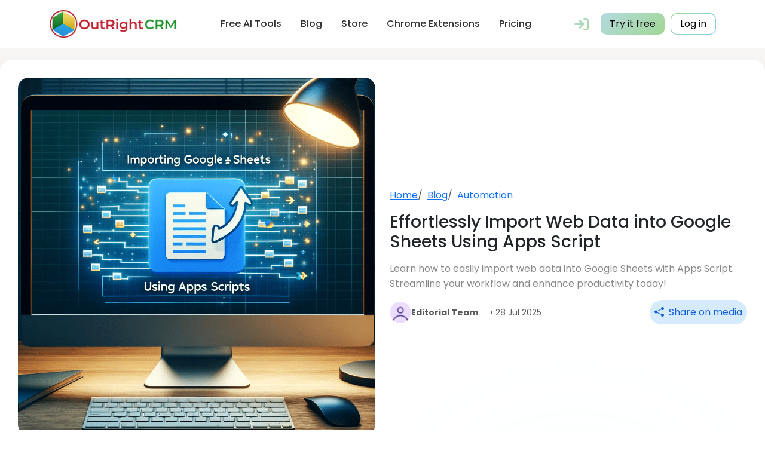

--- FILE ---
content_type: text/html; charset=UTF-8
request_url: https://www.outrightcrm.com/blog/import-web-data-into-google-sheets-using-apps-script/
body_size: 40849
content:
<!DOCTYPE html>
<html lang="en-US" prefix="og: https://ogp.me/ns#">
<head>
    <meta charset="UTF-8">
    <meta name="viewport" content="width=device-width, initial-scale=1">
    <!-- some script of google or something else start here -->
    <!-- Google tag (gtag.js) -->
    <script async src="https://www.googletagmanager.com/gtag/js?id=G-W0KLYZJCB5"></script>
    <script>
    window.dataLayer = window.dataLayer || [];
    function gtag(){dataLayer.push(arguments);}
    gtag('js', new Date());

    gtag('config', 'G-W0KLYZJCB5');
    </script>
    <script type="text/javascript">
    _linkedin_partner_id = "7373196";
    window._linkedin_data_partner_ids = window._linkedin_data_partner_ids || [];
    window._linkedin_data_partner_ids.push(_linkedin_partner_id);
    </script><script type="text/javascript">
    (function(l) {
    if (!l){window.lintrk = function(a,b){window.lintrk.q.push([a,b])};
    window.lintrk.q=[]}
    var s = document.getElementsByTagName("script")[0];
    var b = document.createElement("script");
    b.type = "text/javascript";b.async = true;
    b.src = "https://snap.licdn.com/li.lms-analytics/insight.min.js";
    s.parentNode.insertBefore(b, s);})(window.lintrk);
    </script>

            <link rel="profile" href="https://gmpg.org/xfn/11"> 
            <!-- some script of google or something else end here -->
    <!-- bootstrap cdn -->
    <link href="https://cdn.jsdelivr.net/npm/bootstrap@5.3.8/dist/css/bootstrap.min.css" rel="stylesheet" integrity="sha384-sRIl4kxILFvY47J16cr9ZwB07vP4J8+LH7qKQnuqkuIAvNWLzeN8tE5YBujZqJLB" crossorigin="anonymous">
    <!-- font poppins -->
    <link rel="preconnect" href="https://fonts.googleapis.com">
    <link rel="preconnect" href="https://fonts.gstatic.com" crossorigin>
    <link href="https://fonts.googleapis.com/css2?family=Diphylleia&family=Poppins:ital,wght@0,100;0,200;0,300;0,400;0,500;0,600;0,700;0,800;0,900;1,100;1,200;1,300;1,400;1,500;1,600;1,700;1,800;1,900&family=Space+Grotesk:wght@300..700&display=swap" rel="stylesheet">
    <!-- Font Awesome CDN -->
    <link href="https://cdnjs.cloudflare.com/ajax/libs/font-awesome/6.4.0/css/all.min.css" rel="stylesheet">
    	<style>img:is([sizes="auto" i], [sizes^="auto," i]) { contain-intrinsic-size: 3000px 1500px }</style>
	
<!-- Search Engine Optimization by Rank Math - https://rankmath.com/ -->
<title>Effortlessly Import Web Data into Google Sheets Using Apps Script</title>
<meta name="description" content="Learn how to easily import web data into Google Sheets with Apps Script. Streamline your workflow and enhance productivity today!"/>
<meta name="robots" content="follow, index, max-snippet:-1, max-video-preview:-1, max-image-preview:large"/>
<link rel="canonical" href="https://www.outrightcrm.com/blog/import-web-data-into-google-sheets-using-apps-script/" />
<meta property="og:locale" content="en_US" />
<meta property="og:type" content="article" />
<meta property="og:title" content="Effortlessly Import Web Data into Google Sheets Using Apps Script" />
<meta property="og:description" content="Learn how to easily import web data into Google Sheets with Apps Script. Streamline your workflow and enhance productivity today!" />
<meta property="og:url" content="https://www.outrightcrm.com/blog/import-web-data-into-google-sheets-using-apps-script/" />
<meta property="article:section" content="Automation" />
<meta property="og:updated_time" content="2025-07-28T12:39:05+05:30" />
<meta property="og:image" content="https://www.outrightcrm.com/wp-content/uploads/2024/02/pasted-image-0-11.png" />
<meta property="og:image:secure_url" content="https://www.outrightcrm.com/wp-content/uploads/2024/02/pasted-image-0-11.png" />
<meta property="og:image:width" content="1024" />
<meta property="og:image:height" content="1024" />
<meta property="og:image:alt" content="Web Data into Google Sheets Using Apps Script" />
<meta property="og:image:type" content="image/png" />
<meta property="article:published_time" content="2024-02-29T11:07:29+05:30" />
<meta property="article:modified_time" content="2025-07-28T12:39:05+05:30" />
<meta name="twitter:card" content="summary_large_image" />
<meta name="twitter:title" content="Effortlessly Import Web Data into Google Sheets Using Apps Script" />
<meta name="twitter:description" content="Learn how to easily import web data into Google Sheets with Apps Script. Streamline your workflow and enhance productivity today!" />
<meta name="twitter:image" content="https://www.outrightcrm.com/wp-content/uploads/2024/02/pasted-image-0-11.png" />
<script type="application/ld+json" class="rank-math-schema">{"@context":"https://schema.org","@graph":[{"@type":"Organization","@id":"https://www.outrightcrm.com/#organization","logo":{"@type":"ImageObject","@id":"https://www.outrightcrm.com/#logo","url":"https://www.outrightcrm.com/wp-content/uploads/2024/12/cropped-cropped-cropped-OutRightcrm-web-12-150x56.png","contentUrl":"https://www.outrightcrm.com/wp-content/uploads/2024/12/cropped-cropped-cropped-OutRightcrm-web-12-150x56.png","inLanguage":"en-US"}},{"@type":"WebSite","@id":"https://www.outrightcrm.com/#website","url":"https://www.outrightcrm.com","publisher":{"@id":"https://www.outrightcrm.com/#organization"},"inLanguage":"en-US"},{"@type":"ImageObject","@id":"https://www.outrightcrm.com/wp-content/uploads/2024/02/pasted-image-0-11.png","url":"https://www.outrightcrm.com/wp-content/uploads/2024/02/pasted-image-0-11.png","width":"1024","height":"1024","caption":"Web Data into Google Sheets Using Apps Script","inLanguage":"en-US"},{"@type":"BreadcrumbList","@id":"https://www.outrightcrm.com/blog/import-web-data-into-google-sheets-using-apps-script/#breadcrumb","itemListElement":[{"@type":"ListItem","position":"1","item":{"@id":"https://www.outrightcrm.com","name":"Home"}},{"@type":"ListItem","position":"2","item":{"@id":"https://www.outrightcrm.com/blog/import-web-data-into-google-sheets-using-apps-script/","name":"Effortlessly Import Web Data into Google Sheets Using Apps Script"}}]},{"@type":"WebPage","@id":"https://www.outrightcrm.com/blog/import-web-data-into-google-sheets-using-apps-script/#webpage","url":"https://www.outrightcrm.com/blog/import-web-data-into-google-sheets-using-apps-script/","name":"Effortlessly Import Web Data into Google Sheets Using Apps Script","datePublished":"2024-02-29T11:07:29+05:30","dateModified":"2025-07-28T12:39:05+05:30","isPartOf":{"@id":"https://www.outrightcrm.com/#website"},"primaryImageOfPage":{"@id":"https://www.outrightcrm.com/wp-content/uploads/2024/02/pasted-image-0-11.png"},"inLanguage":"en-US","breadcrumb":{"@id":"https://www.outrightcrm.com/blog/import-web-data-into-google-sheets-using-apps-script/#breadcrumb"}},{"@type":"Person","@id":"https://www.outrightcrm.com/blog/import-web-data-into-google-sheets-using-apps-script/#author","image":{"@type":"ImageObject","@id":"https://secure.gravatar.com/avatar/?s=96&amp;d=mm&amp;r=g","url":"https://secure.gravatar.com/avatar/?s=96&amp;d=mm&amp;r=g","inLanguage":"en-US"},"worksFor":{"@id":"https://www.outrightcrm.com/#organization"}},{"@type":"BlogPosting","headline":"Effortlessly Import Web Data into Google Sheets Using Apps Script","keywords":"Web Data into Google Sheets Using Apps Script","datePublished":"2024-02-29T11:07:29+05:30","dateModified":"2025-07-28T12:39:05+05:30","author":{"@id":"https://www.outrightcrm.com/blog/import-web-data-into-google-sheets-using-apps-script/#author"},"publisher":{"@id":"https://www.outrightcrm.com/#organization"},"description":"Learn how to easily import web data into Google Sheets with Apps Script. Streamline your workflow and enhance productivity today!","name":"Effortlessly Import Web Data into Google Sheets Using Apps Script","@id":"https://www.outrightcrm.com/blog/import-web-data-into-google-sheets-using-apps-script/#richSnippet","isPartOf":{"@id":"https://www.outrightcrm.com/blog/import-web-data-into-google-sheets-using-apps-script/#webpage"},"image":{"@id":"https://www.outrightcrm.com/wp-content/uploads/2024/02/pasted-image-0-11.png"},"inLanguage":"en-US","mainEntityOfPage":{"@id":"https://www.outrightcrm.com/blog/import-web-data-into-google-sheets-using-apps-script/#webpage"}}]}</script>
<!-- /Rank Math WordPress SEO plugin -->

<link rel="alternate" type="application/rss+xml" title=" &raquo; Feed" href="https://www.outrightcrm.com/feed/" />
<link rel="alternate" type="application/rss+xml" title=" &raquo; Comments Feed" href="https://www.outrightcrm.com/comments/feed/" />
<link rel="alternate" type="application/rss+xml" title=" &raquo; Effortlessly Import Web Data into Google Sheets Using Apps Script Comments Feed" href="https://www.outrightcrm.com/blog/import-web-data-into-google-sheets-using-apps-script/feed/" />
<script>
window._wpemojiSettings = {"baseUrl":"https:\/\/s.w.org\/images\/core\/emoji\/16.0.1\/72x72\/","ext":".png","svgUrl":"https:\/\/s.w.org\/images\/core\/emoji\/16.0.1\/svg\/","svgExt":".svg","source":{"concatemoji":"https:\/\/www.outrightcrm.com\/wp-includes\/js\/wp-emoji-release.min.js?ver=6.8.2"}};
/*! This file is auto-generated */
!function(s,n){var o,i,e;function c(e){try{var t={supportTests:e,timestamp:(new Date).valueOf()};sessionStorage.setItem(o,JSON.stringify(t))}catch(e){}}function p(e,t,n){e.clearRect(0,0,e.canvas.width,e.canvas.height),e.fillText(t,0,0);var t=new Uint32Array(e.getImageData(0,0,e.canvas.width,e.canvas.height).data),a=(e.clearRect(0,0,e.canvas.width,e.canvas.height),e.fillText(n,0,0),new Uint32Array(e.getImageData(0,0,e.canvas.width,e.canvas.height).data));return t.every(function(e,t){return e===a[t]})}function u(e,t){e.clearRect(0,0,e.canvas.width,e.canvas.height),e.fillText(t,0,0);for(var n=e.getImageData(16,16,1,1),a=0;a<n.data.length;a++)if(0!==n.data[a])return!1;return!0}function f(e,t,n,a){switch(t){case"flag":return n(e,"\ud83c\udff3\ufe0f\u200d\u26a7\ufe0f","\ud83c\udff3\ufe0f\u200b\u26a7\ufe0f")?!1:!n(e,"\ud83c\udde8\ud83c\uddf6","\ud83c\udde8\u200b\ud83c\uddf6")&&!n(e,"\ud83c\udff4\udb40\udc67\udb40\udc62\udb40\udc65\udb40\udc6e\udb40\udc67\udb40\udc7f","\ud83c\udff4\u200b\udb40\udc67\u200b\udb40\udc62\u200b\udb40\udc65\u200b\udb40\udc6e\u200b\udb40\udc67\u200b\udb40\udc7f");case"emoji":return!a(e,"\ud83e\udedf")}return!1}function g(e,t,n,a){var r="undefined"!=typeof WorkerGlobalScope&&self instanceof WorkerGlobalScope?new OffscreenCanvas(300,150):s.createElement("canvas"),o=r.getContext("2d",{willReadFrequently:!0}),i=(o.textBaseline="top",o.font="600 32px Arial",{});return e.forEach(function(e){i[e]=t(o,e,n,a)}),i}function t(e){var t=s.createElement("script");t.src=e,t.defer=!0,s.head.appendChild(t)}"undefined"!=typeof Promise&&(o="wpEmojiSettingsSupports",i=["flag","emoji"],n.supports={everything:!0,everythingExceptFlag:!0},e=new Promise(function(e){s.addEventListener("DOMContentLoaded",e,{once:!0})}),new Promise(function(t){var n=function(){try{var e=JSON.parse(sessionStorage.getItem(o));if("object"==typeof e&&"number"==typeof e.timestamp&&(new Date).valueOf()<e.timestamp+604800&&"object"==typeof e.supportTests)return e.supportTests}catch(e){}return null}();if(!n){if("undefined"!=typeof Worker&&"undefined"!=typeof OffscreenCanvas&&"undefined"!=typeof URL&&URL.createObjectURL&&"undefined"!=typeof Blob)try{var e="postMessage("+g.toString()+"("+[JSON.stringify(i),f.toString(),p.toString(),u.toString()].join(",")+"));",a=new Blob([e],{type:"text/javascript"}),r=new Worker(URL.createObjectURL(a),{name:"wpTestEmojiSupports"});return void(r.onmessage=function(e){c(n=e.data),r.terminate(),t(n)})}catch(e){}c(n=g(i,f,p,u))}t(n)}).then(function(e){for(var t in e)n.supports[t]=e[t],n.supports.everything=n.supports.everything&&n.supports[t],"flag"!==t&&(n.supports.everythingExceptFlag=n.supports.everythingExceptFlag&&n.supports[t]);n.supports.everythingExceptFlag=n.supports.everythingExceptFlag&&!n.supports.flag,n.DOMReady=!1,n.readyCallback=function(){n.DOMReady=!0}}).then(function(){return e}).then(function(){var e;n.supports.everything||(n.readyCallback(),(e=n.source||{}).concatemoji?t(e.concatemoji):e.wpemoji&&e.twemoji&&(t(e.twemoji),t(e.wpemoji)))}))}((window,document),window._wpemojiSettings);
</script>
<link rel='stylesheet' id='astra-theme-css-css' href='https://www.outrightcrm.com/wp-content/themes/astra/assets/css/minified/main.min.css?ver=4.8.13' media='all' />
<style id='astra-theme-css-inline-css'>
:root{--ast-post-nav-space:0;--ast-container-default-xlg-padding:2.5em;--ast-container-default-lg-padding:2.5em;--ast-container-default-slg-padding:2em;--ast-container-default-md-padding:2.5em;--ast-container-default-sm-padding:2.5em;--ast-container-default-xs-padding:2.4em;--ast-container-default-xxs-padding:1.8em;--ast-code-block-background:#ECEFF3;--ast-comment-inputs-background:#F9FAFB;--ast-normal-container-width:1200px;--ast-narrow-container-width:750px;--ast-blog-title-font-weight:600;--ast-blog-meta-weight:600;--ast-global-color-primary:var(--ast-global-color-5);--ast-global-color-secondary:var(--ast-global-color-4);--ast-global-color-alternate-background:var(--ast-global-color-7);--ast-global-color-subtle-background:var(--ast-global-color-6);--ast-bg-style-guide:#F8FAFC;--ast-shadow-style-guide:0px 0px 4px 0 #00000057;--ast-global-dark-bg-style:#fff;--ast-global-dark-lfs:#fbfbfb;--ast-widget-bg-color:#fafafa;--ast-wc-container-head-bg-color:#fbfbfb;--ast-title-layout-bg:#eeeeee;--ast-search-border-color:#e7e7e7;--ast-lifter-hover-bg:#e6e6e6;--ast-gallery-block-color:#000;--srfm-color-input-label:var(--ast-global-color-2);}html{font-size:100%;}a{color:var(--ast-global-color-0);}a:hover,a:focus{color:var(--ast-global-color-1);}body,button,input,select,textarea,.ast-button,.ast-custom-button{font-family:-apple-system,BlinkMacSystemFont,Segoe UI,Roboto,Oxygen-Sans,Ubuntu,Cantarell,Helvetica Neue,sans-serif;font-weight:400;font-size:16px;font-size:1rem;line-height:var(--ast-body-line-height,1.65);}blockquote{color:var(--ast-global-color-3);}h1,h2,h3,h4,h5,h6,.entry-content :where(h1,h2,h3,h4,h5,h6),.site-title,.site-title a{font-weight:600;}.ast-site-identity .site-title a{color:var(--ast-global-color-2);}.site-title{font-size:26px;font-size:1.625rem;display:block;}header .custom-logo-link img{max-width:239px;width:239px;}.astra-logo-svg{width:239px;}.site-header .site-description{font-size:15px;font-size:0.9375rem;display:none;}.entry-title{font-size:20px;font-size:1.25rem;}.ast-blog-single-element.ast-taxonomy-container a{font-size:14px;font-size:0.875rem;}.ast-blog-meta-container{font-size:13px;font-size:0.8125rem;}.archive .ast-article-post .ast-article-inner,.blog .ast-article-post .ast-article-inner,.archive .ast-article-post .ast-article-inner:hover,.blog .ast-article-post .ast-article-inner:hover{border-top-left-radius:6px;border-top-right-radius:6px;border-bottom-right-radius:6px;border-bottom-left-radius:6px;overflow:hidden;}h1,.entry-content :where(h1){font-size:36px;font-size:2.25rem;font-weight:600;line-height:1.4em;}h2,.entry-content :where(h2){font-size:30px;font-size:1.875rem;font-weight:600;line-height:1.3em;}h3,.entry-content :where(h3){font-size:24px;font-size:1.5rem;font-weight:600;line-height:1.3em;}h4,.entry-content :where(h4){font-size:20px;font-size:1.25rem;line-height:1.2em;font-weight:600;}h5,.entry-content :where(h5){font-size:18px;font-size:1.125rem;line-height:1.2em;font-weight:600;}h6,.entry-content :where(h6){font-size:16px;font-size:1rem;line-height:1.25em;font-weight:600;}::selection{background-color:var(--ast-global-color-0);color:#ffffff;}body,h1,h2,h3,h4,h5,h6,.entry-title a,.entry-content :where(h1,h2,h3,h4,h5,h6){color:var(--ast-global-color-3);}.tagcloud a:hover,.tagcloud a:focus,.tagcloud a.current-item{color:#ffffff;border-color:var(--ast-global-color-0);background-color:var(--ast-global-color-0);}input:focus,input[type="text"]:focus,input[type="email"]:focus,input[type="url"]:focus,input[type="password"]:focus,input[type="reset"]:focus,input[type="search"]:focus,textarea:focus{border-color:var(--ast-global-color-0);}input[type="radio"]:checked,input[type=reset],input[type="checkbox"]:checked,input[type="checkbox"]:hover:checked,input[type="checkbox"]:focus:checked,input[type=range]::-webkit-slider-thumb{border-color:var(--ast-global-color-0);background-color:var(--ast-global-color-0);box-shadow:none;}.site-footer a:hover + .post-count,.site-footer a:focus + .post-count{background:var(--ast-global-color-0);border-color:var(--ast-global-color-0);}.single .nav-links .nav-previous,.single .nav-links .nav-next{color:var(--ast-global-color-0);}.entry-meta,.entry-meta *{line-height:1.45;color:var(--ast-global-color-0);}.entry-meta a:not(.ast-button):hover,.entry-meta a:not(.ast-button):hover *,.entry-meta a:not(.ast-button):focus,.entry-meta a:not(.ast-button):focus *,.page-links > .page-link,.page-links .page-link:hover,.post-navigation a:hover{color:var(--ast-global-color-1);}#cat option,.secondary .calendar_wrap thead a,.secondary .calendar_wrap thead a:visited{color:var(--ast-global-color-0);}.secondary .calendar_wrap #today,.ast-progress-val span{background:var(--ast-global-color-0);}.secondary a:hover + .post-count,.secondary a:focus + .post-count{background:var(--ast-global-color-0);border-color:var(--ast-global-color-0);}.calendar_wrap #today > a{color:#ffffff;}.page-links .page-link,.single .post-navigation a{color:var(--ast-global-color-3);}.ast-search-menu-icon .search-form button.search-submit{padding:0 4px;}.ast-search-menu-icon form.search-form{padding-right:0;}.ast-search-menu-icon.slide-search input.search-field{width:0;}.ast-header-search .ast-search-menu-icon.ast-dropdown-active .search-form,.ast-header-search .ast-search-menu-icon.ast-dropdown-active .search-field:focus{transition:all 0.2s;}.search-form input.search-field:focus{outline:none;}.ast-search-menu-icon .search-form button.search-submit:focus,.ast-theme-transparent-header .ast-header-search .ast-dropdown-active .ast-icon,.ast-theme-transparent-header .ast-inline-search .search-field:focus .ast-icon{color:var(--ast-global-color-1);}.ast-header-search .slide-search .search-form{border:2px solid var(--ast-global-color-0);}.ast-header-search .slide-search .search-field{background-color:(--ast-global-dark-bg-style);}.ast-archive-title{color:var(--ast-global-color-2);}.widget-title{font-size:22px;font-size:1.375rem;color:var(--ast-global-color-2);}.single .ast-author-details .author-title{color:var(--ast-global-color-1);}.ast-single-post .entry-content a,.ast-comment-content a:not(.ast-comment-edit-reply-wrap a){text-decoration:underline;}.ast-single-post .entry-content .uagb-tab a,.ast-single-post .entry-content .uagb-ifb-cta a,.ast-single-post .entry-content .uabb-module-content a,.ast-single-post .entry-content .uagb-post-grid a,.ast-single-post .entry-content .uagb-timeline a,.ast-single-post .entry-content .uagb-toc__wrap a,.ast-single-post .entry-content .uagb-taxomony-box a,.entry-content .wp-block-latest-posts > li > a,.ast-single-post .entry-content .wp-block-file__button,a.ast-post-filter-single,.ast-single-post .ast-comment-content .comment-reply-link,.ast-single-post .ast-comment-content .comment-edit-link{text-decoration:none;}.ast-search-menu-icon.slide-search a:focus-visible:focus-visible,.astra-search-icon:focus-visible,#close:focus-visible,a:focus-visible,.ast-menu-toggle:focus-visible,.site .skip-link:focus-visible,.wp-block-loginout input:focus-visible,.wp-block-search.wp-block-search__button-inside .wp-block-search__inside-wrapper,.ast-header-navigation-arrow:focus-visible,.ast-orders-table__row .ast-orders-table__cell:focus-visible,a#ast-apply-coupon:focus-visible,#ast-apply-coupon:focus-visible,#close:focus-visible,.button.search-submit:focus-visible,#search_submit:focus,.normal-search:focus-visible,.ast-header-account-wrap:focus-visible,.astra-cart-drawer-close:focus,.ast-single-variation:focus,.ast-button:focus{outline-style:dotted;outline-color:inherit;outline-width:thin;}input:focus,input[type="text"]:focus,input[type="email"]:focus,input[type="url"]:focus,input[type="password"]:focus,input[type="reset"]:focus,input[type="search"]:focus,input[type="number"]:focus,textarea:focus,.wp-block-search__input:focus,[data-section="section-header-mobile-trigger"] .ast-button-wrap .ast-mobile-menu-trigger-minimal:focus,.ast-mobile-popup-drawer.active .menu-toggle-close:focus,#ast-scroll-top:focus,#coupon_code:focus,#ast-coupon-code:focus{border-style:dotted;border-color:inherit;border-width:thin;}input{outline:none;}.ast-logo-title-inline .site-logo-img{padding-right:1em;}.site-logo-img img{ transition:all 0.2s linear;}body .ast-oembed-container *{position:absolute;top:0;width:100%;height:100%;left:0;}body .wp-block-embed-pocket-casts .ast-oembed-container *{position:unset;}.ast-single-post-featured-section + article {margin-top: 2em;}.site-content .ast-single-post-featured-section img {width: 100%;overflow: hidden;object-fit: cover;}.ast-separate-container .site-content .ast-single-post-featured-section + article {margin-top: -80px;z-index: 9;position: relative;border-radius: 4px;}@media (min-width: 922px) {.ast-no-sidebar .site-content .ast-article-image-container--wide {margin-left: -120px;margin-right: -120px;max-width: unset;width: unset;}.ast-left-sidebar .site-content .ast-article-image-container--wide,.ast-right-sidebar .site-content .ast-article-image-container--wide {margin-left: -10px;margin-right: -10px;}.site-content .ast-article-image-container--full {margin-left: calc( -50vw + 50%);margin-right: calc( -50vw + 50%);max-width: 100vw;width: 100vw;}.ast-left-sidebar .site-content .ast-article-image-container--full,.ast-right-sidebar .site-content .ast-article-image-container--full {margin-left: -10px;margin-right: -10px;max-width: inherit;width: auto;}}.site > .ast-single-related-posts-container {margin-top: 0;}@media (min-width: 922px) {.ast-desktop .ast-container--narrow {max-width: var(--ast-narrow-container-width);margin: 0 auto;}}.ast-page-builder-template .hentry {margin: 0;}.ast-page-builder-template .site-content > .ast-container {max-width: 100%;padding: 0;}.ast-page-builder-template .site .site-content #primary {padding: 0;margin: 0;}.ast-page-builder-template .no-results {text-align: center;margin: 4em auto;}.ast-page-builder-template .ast-pagination {padding: 2em;}.ast-page-builder-template .entry-header.ast-no-title.ast-no-thumbnail {margin-top: 0;}.ast-page-builder-template .entry-header.ast-header-without-markup {margin-top: 0;margin-bottom: 0;}.ast-page-builder-template .entry-header.ast-no-title.ast-no-meta {margin-bottom: 0;}.ast-page-builder-template.single .post-navigation {padding-bottom: 2em;}.ast-page-builder-template.single-post .site-content > .ast-container {max-width: 100%;}.ast-page-builder-template .entry-header {margin-top: 2em;margin-left: auto;margin-right: auto;}.ast-single-post.ast-page-builder-template .site-main > article,.ast-page-builder-template .post-navigation {padding-top: 2em;padding-left: 20px;padding-right: 20px;}.ast-page-builder-template .ast-archive-description {margin: 2em auto 0;padding-left: 20px;padding-right: 20px;}.ast-page-builder-template .ast-row {margin-left: 0;margin-right: 0;}.single.ast-page-builder-template .entry-header + .entry-content,.single.ast-page-builder-template .ast-single-entry-banner + .site-content article .entry-content {margin-bottom: 2em;}@media(min-width: 921px) {.ast-page-builder-template.archive.ast-right-sidebar .ast-row article,.ast-page-builder-template.archive.ast-left-sidebar .ast-row article {padding-left: 0;padding-right: 0;}}input[type="text"],input[type="number"],input[type="email"],input[type="url"],input[type="password"],input[type="search"],input[type=reset],input[type=tel],input[type=date],select,textarea{font-size:16px;font-style:normal;font-weight:400;line-height:24px;width:100%;padding:12px 16px;border-radius:4px;box-shadow:0px 1px 2px 0px rgba(0,0,0,0.05);color:var(--ast-form-input-text,#475569);}input[type="text"],input[type="number"],input[type="email"],input[type="url"],input[type="password"],input[type="search"],input[type=reset],input[type=tel],input[type=date],select{height:40px;}input[type="date"]{border-width:1px;border-style:solid;border-color:var(--ast-border-color);background:var( --ast-global-color-secondary,--ast-global-color-5 );}input[type="text"]:focus,input[type="number"]:focus,input[type="email"]:focus,input[type="url"]:focus,input[type="password"]:focus,input[type="search"]:focus,input[type=reset]:focus,input[type="tel"]:focus,input[type="date"]:focus,select:focus,textarea:focus{border-color:#046BD2;box-shadow:none;outline:none;color:var(--ast-form-input-focus-text,#475569);}label,legend{color:#111827;font-size:14px;font-style:normal;font-weight:500;line-height:20px;}select{padding:6px 10px;}fieldset{padding:30px;border-radius:4px;}button,.ast-button,.button,input[type="button"],input[type="reset"],input[type="submit"]{border-radius:4px;box-shadow:0px 1px 2px 0px rgba(0,0,0,0.05);}:root{--ast-comment-inputs-background:#FFF;}::placeholder{color:var(--ast-form-field-color,#9CA3AF);}::-ms-input-placeholder{color:var(--ast-form-field-color,#9CA3AF);}@media (max-width:921.9px){#ast-desktop-header{display:none;}}@media (min-width:922px){#ast-mobile-header{display:none;}}.wp-block-buttons.aligncenter{justify-content:center;}@media (max-width:921px){.ast-theme-transparent-header #primary,.ast-theme-transparent-header #secondary{padding:0;}}@media (max-width:921px){.ast-plain-container.ast-no-sidebar #primary{padding:0;}}.ast-plain-container.ast-no-sidebar #primary{margin-top:0;margin-bottom:0;}@media (min-width:1200px){.ast-plain-container.ast-no-sidebar #primary{margin-top:60px;margin-bottom:60px;}}.wp-block-button.is-style-outline .wp-block-button__link{border-color:var(--ast-global-color-0);}div.wp-block-button.is-style-outline > .wp-block-button__link:not(.has-text-color),div.wp-block-button.wp-block-button__link.is-style-outline:not(.has-text-color){color:var(--ast-global-color-0);}.wp-block-button.is-style-outline .wp-block-button__link:hover,.wp-block-buttons .wp-block-button.is-style-outline .wp-block-button__link:focus,.wp-block-buttons .wp-block-button.is-style-outline > .wp-block-button__link:not(.has-text-color):hover,.wp-block-buttons .wp-block-button.wp-block-button__link.is-style-outline:not(.has-text-color):hover{color:#ffffff;background-color:var(--ast-global-color-1);border-color:var(--ast-global-color-1);}.post-page-numbers.current .page-link,.ast-pagination .page-numbers.current{color:#ffffff;border-color:var(--ast-global-color-0);background-color:var(--ast-global-color-0);}.wp-block-buttons .wp-block-button.is-style-outline .wp-block-button__link.wp-element-button,.ast-outline-button,.wp-block-uagb-buttons-child .uagb-buttons-repeater.ast-outline-button{border-color:var(--ast-global-color-0);border-top-width:2px;border-right-width:2px;border-bottom-width:2px;border-left-width:2px;font-family:inherit;font-weight:500;font-size:16px;font-size:1rem;line-height:1em;padding-top:13px;padding-right:30px;padding-bottom:13px;padding-left:30px;}.wp-block-buttons .wp-block-button.is-style-outline > .wp-block-button__link:not(.has-text-color),.wp-block-buttons .wp-block-button.wp-block-button__link.is-style-outline:not(.has-text-color),.ast-outline-button{color:var(--ast-global-color-0);}.wp-block-button.is-style-outline .wp-block-button__link:hover,.wp-block-buttons .wp-block-button.is-style-outline .wp-block-button__link:focus,.wp-block-buttons .wp-block-button.is-style-outline > .wp-block-button__link:not(.has-text-color):hover,.wp-block-buttons .wp-block-button.wp-block-button__link.is-style-outline:not(.has-text-color):hover,.ast-outline-button:hover,.ast-outline-button:focus,.wp-block-uagb-buttons-child .uagb-buttons-repeater.ast-outline-button:hover,.wp-block-uagb-buttons-child .uagb-buttons-repeater.ast-outline-button:focus{color:#ffffff;background-color:var(--ast-global-color-1);border-color:var(--ast-global-color-1);}.ast-single-post .entry-content a.ast-outline-button,.ast-single-post .entry-content .is-style-outline>.wp-block-button__link{text-decoration:none;}.wp-block-button .wp-block-button__link.wp-element-button.is-style-outline:not(.has-background),.wp-block-button.is-style-outline>.wp-block-button__link.wp-element-button:not(.has-background),.ast-outline-button{background-color:transparent;}.uagb-buttons-repeater.ast-outline-button{border-radius:9999px;}@media (max-width:921px){.wp-block-buttons .wp-block-button.is-style-outline .wp-block-button__link.wp-element-button,.ast-outline-button,.wp-block-uagb-buttons-child .uagb-buttons-repeater.ast-outline-button{padding-top:12px;padding-right:28px;padding-bottom:12px;padding-left:28px;}}@media (max-width:544px){.wp-block-buttons .wp-block-button.is-style-outline .wp-block-button__link.wp-element-button,.ast-outline-button,.wp-block-uagb-buttons-child .uagb-buttons-repeater.ast-outline-button{padding-top:10px;padding-right:24px;padding-bottom:10px;padding-left:24px;}}.entry-content[data-ast-blocks-layout] > figure{margin-bottom:1em;}h1.widget-title{font-weight:600;}h2.widget-title{font-weight:600;}h3.widget-title{font-weight:600;}#page{display:flex;flex-direction:column;min-height:100vh;}.ast-404-layout-1 h1.page-title{color:var(--ast-global-color-2);}.single .post-navigation a{line-height:1em;height:inherit;}.error-404 .page-sub-title{font-size:1.5rem;font-weight:inherit;}.search .site-content .content-area .search-form{margin-bottom:0;}#page .site-content{flex-grow:1;}.widget{margin-bottom:1.25em;}#secondary li{line-height:1.5em;}#secondary .wp-block-group h2{margin-bottom:0.7em;}#secondary h2{font-size:1.7rem;}.ast-separate-container .ast-article-post,.ast-separate-container .ast-article-single,.ast-separate-container .comment-respond{padding:2.5em;}.ast-separate-container .ast-article-single .ast-article-single{padding:0;}.ast-article-single .wp-block-post-template-is-layout-grid{padding-left:0;}.ast-separate-container .comments-title,.ast-narrow-container .comments-title{padding:1.5em 2em;}.ast-page-builder-template .comment-form-textarea,.ast-comment-formwrap .ast-grid-common-col{padding:0;}.ast-comment-formwrap{padding:0;display:inline-flex;column-gap:20px;width:100%;margin-left:0;margin-right:0;}.comments-area textarea#comment:focus,.comments-area textarea#comment:active,.comments-area .ast-comment-formwrap input[type="text"]:focus,.comments-area .ast-comment-formwrap input[type="text"]:active {box-shadow:none;outline:none;}.archive.ast-page-builder-template .entry-header{margin-top:2em;}.ast-page-builder-template .ast-comment-formwrap{width:100%;}.entry-title{margin-bottom:0.6em;}.ast-archive-description p{font-size:inherit;font-weight:inherit;line-height:inherit;}.ast-article-single img{box-shadow:0 0 30px 0 rgba(0,0,0,.15);-webkit-box-shadow:0 0 30px 0 rgba(0,0,0,.15);-moz-box-shadow:0 0 30px 0 rgba(0,0,0,.15);}.ast-separate-container .ast-comment-list li.depth-1,.hentry{margin-bottom:1.5em;}.site-content section.ast-archive-description{margin-bottom:2em;}@media (min-width:921px){.ast-left-sidebar.ast-page-builder-template #secondary,.archive.ast-right-sidebar.ast-page-builder-template .site-main{padding-left:20px;padding-right:20px;}}@media (max-width:544px){.ast-comment-formwrap.ast-row{column-gap:10px;display:inline-block;}#ast-commentform .ast-grid-common-col{position:relative;width:100%;}}@media (min-width:1201px){.ast-separate-container .ast-article-post,.ast-separate-container .ast-article-single,.ast-separate-container .ast-author-box,.ast-separate-container .ast-404-layout-1,.ast-separate-container .no-results{padding:2.5em;}}@media (max-width:921px){.ast-left-sidebar #content > .ast-container{display:flex;flex-direction:column-reverse;width:100%;}}@media (min-width:922px){.ast-separate-container.ast-right-sidebar #primary,.ast-separate-container.ast-left-sidebar #primary{border:0;}.search-no-results.ast-separate-container #primary{margin-bottom:4em;}}.elementor-widget-button .elementor-button{border-style:solid;text-decoration:none;border-top-width:0;border-right-width:0;border-left-width:0;border-bottom-width:0;}.elementor-button.elementor-size-sm,.elementor-button.elementor-size-xs,.elementor-button.elementor-size-md,.elementor-button.elementor-size-lg,.elementor-button.elementor-size-xl,.elementor-button{padding-top:15px;padding-right:30px;padding-bottom:15px;padding-left:30px;}@media (max-width:921px){.elementor-widget-button .elementor-button.elementor-size-sm,.elementor-widget-button .elementor-button.elementor-size-xs,.elementor-widget-button .elementor-button.elementor-size-md,.elementor-widget-button .elementor-button.elementor-size-lg,.elementor-widget-button .elementor-button.elementor-size-xl,.elementor-widget-button .elementor-button{padding-top:14px;padding-right:28px;padding-bottom:14px;padding-left:28px;}}@media (max-width:544px){.elementor-widget-button .elementor-button.elementor-size-sm,.elementor-widget-button .elementor-button.elementor-size-xs,.elementor-widget-button .elementor-button.elementor-size-md,.elementor-widget-button .elementor-button.elementor-size-lg,.elementor-widget-button .elementor-button.elementor-size-xl,.elementor-widget-button .elementor-button{padding-top:12px;padding-right:24px;padding-bottom:12px;padding-left:24px;}}.elementor-widget-button .elementor-button{border-color:var(--ast-global-color-0);background-color:var(--ast-global-color-0);}.elementor-widget-button .elementor-button:hover,.elementor-widget-button .elementor-button:focus{color:#ffffff;background-color:var(--ast-global-color-1);border-color:var(--ast-global-color-1);}.wp-block-button .wp-block-button__link ,.elementor-widget-button .elementor-button,.elementor-widget-button .elementor-button:visited{color:#ffffff;}.elementor-widget-button .elementor-button{font-weight:500;font-size:16px;font-size:1rem;line-height:1em;}body .elementor-button.elementor-size-sm,body .elementor-button.elementor-size-xs,body .elementor-button.elementor-size-md,body .elementor-button.elementor-size-lg,body .elementor-button.elementor-size-xl,body .elementor-button{font-size:16px;font-size:1rem;}.wp-block-button .wp-block-button__link:hover,.wp-block-button .wp-block-button__link:focus{color:#ffffff;background-color:var(--ast-global-color-1);border-color:var(--ast-global-color-1);}.wp-block-button .wp-block-button__link,.wp-block-search .wp-block-search__button,body .wp-block-file .wp-block-file__button{border-color:var(--ast-global-color-0);background-color:var(--ast-global-color-0);color:#ffffff;font-family:inherit;font-weight:500;line-height:1em;font-size:16px;font-size:1rem;padding-top:15px;padding-right:30px;padding-bottom:15px;padding-left:30px;}.ast-single-post .entry-content .wp-block-button .wp-block-button__link,.ast-single-post .entry-content .wp-block-search .wp-block-search__button,body .entry-content .wp-block-file .wp-block-file__button{text-decoration:none;}@media (max-width:921px){.wp-block-button .wp-block-button__link,.wp-block-search .wp-block-search__button,body .wp-block-file .wp-block-file__button{padding-top:14px;padding-right:28px;padding-bottom:14px;padding-left:28px;}}@media (max-width:544px){.wp-block-button .wp-block-button__link,.wp-block-search .wp-block-search__button,body .wp-block-file .wp-block-file__button{padding-top:12px;padding-right:24px;padding-bottom:12px;padding-left:24px;}}.menu-toggle,button,.ast-button,.ast-custom-button,.button,input#submit,input[type="button"],input[type="submit"],input[type="reset"],#comments .submit,.search .search-submit,form[CLASS*="wp-block-search__"].wp-block-search .wp-block-search__inside-wrapper .wp-block-search__button,body .wp-block-file .wp-block-file__button,.search .search-submit{border-style:solid;border-top-width:0;border-right-width:0;border-left-width:0;border-bottom-width:0;color:#ffffff;border-color:var(--ast-global-color-0);background-color:var(--ast-global-color-0);padding-top:15px;padding-right:30px;padding-bottom:15px;padding-left:30px;font-family:inherit;font-weight:500;font-size:16px;font-size:1rem;line-height:1em;}button:focus,.menu-toggle:hover,button:hover,.ast-button:hover,.ast-custom-button:hover .button:hover,.ast-custom-button:hover ,input[type=reset]:hover,input[type=reset]:focus,input#submit:hover,input#submit:focus,input[type="button"]:hover,input[type="button"]:focus,input[type="submit"]:hover,input[type="submit"]:focus,form[CLASS*="wp-block-search__"].wp-block-search .wp-block-search__inside-wrapper .wp-block-search__button:hover,form[CLASS*="wp-block-search__"].wp-block-search .wp-block-search__inside-wrapper .wp-block-search__button:focus,body .wp-block-file .wp-block-file__button:hover,body .wp-block-file .wp-block-file__button:focus{color:#ffffff;background-color:var(--ast-global-color-1);border-color:var(--ast-global-color-1);}form[CLASS*="wp-block-search__"].wp-block-search .wp-block-search__inside-wrapper .wp-block-search__button.has-icon{padding-top:calc(15px - 3px);padding-right:calc(30px - 3px);padding-bottom:calc(15px - 3px);padding-left:calc(30px - 3px);}@media (max-width:921px){.menu-toggle,button,.ast-button,.ast-custom-button,.button,input#submit,input[type="button"],input[type="submit"],input[type="reset"],#comments .submit,.search .search-submit,form[CLASS*="wp-block-search__"].wp-block-search .wp-block-search__inside-wrapper .wp-block-search__button,body .wp-block-file .wp-block-file__button,.search .search-submit{padding-top:14px;padding-right:28px;padding-bottom:14px;padding-left:28px;}}@media (max-width:544px){.menu-toggle,button,.ast-button,.ast-custom-button,.button,input#submit,input[type="button"],input[type="submit"],input[type="reset"],#comments .submit,.search .search-submit,form[CLASS*="wp-block-search__"].wp-block-search .wp-block-search__inside-wrapper .wp-block-search__button,body .wp-block-file .wp-block-file__button,.search .search-submit{padding-top:12px;padding-right:24px;padding-bottom:12px;padding-left:24px;}}@media (max-width:921px){.ast-mobile-header-stack .main-header-bar .ast-search-menu-icon{display:inline-block;}.ast-header-break-point.ast-header-custom-item-outside .ast-mobile-header-stack .main-header-bar .ast-search-icon{margin:0;}.ast-comment-avatar-wrap img{max-width:2.5em;}.ast-comment-meta{padding:0 1.8888em 1.3333em;}}@media (min-width:544px){.ast-container{max-width:100%;}}@media (max-width:544px){.ast-separate-container .ast-article-post,.ast-separate-container .ast-article-single,.ast-separate-container .comments-title,.ast-separate-container .ast-archive-description{padding:1.5em 1em;}.ast-separate-container #content .ast-container{padding-left:0.54em;padding-right:0.54em;}.ast-separate-container .ast-comment-list .bypostauthor{padding:.5em;}.ast-search-menu-icon.ast-dropdown-active .search-field{width:170px;}} #ast-mobile-header .ast-site-header-cart-li a{pointer-events:none;}.ast-separate-container{background-color:var(--ast-global-color-4);}@media (max-width:921px){.site-title{display:block;}.site-header .site-description{display:none;}h1,.entry-content :where(h1){font-size:30px;font-size:1.875rem;}h2,.entry-content :where(h2){font-size:25px;font-size:1.5625rem;}h3,.entry-content :where(h3){font-size:20px;font-size:1.25rem;}}@media (max-width:544px){.site-title{display:block;}.site-header .site-description{display:none;}h1,.entry-content :where(h1){font-size:30px;font-size:1.875rem;}h2,.entry-content :where(h2){font-size:25px;font-size:1.5625rem;}h3,.entry-content :where(h3){font-size:20px;font-size:1.25rem;}}@media (max-width:921px){html{font-size:91.2%;}}@media (max-width:544px){html{font-size:91.2%;}}@media (min-width:922px){.ast-container{max-width:1240px;}}@media (min-width:922px){.site-content .ast-container{display:flex;}}@media (max-width:921px){.site-content .ast-container{flex-direction:column;}}.entry-content :where(h1,h2,h3,h4,h5,h6){clear:none;}@media (min-width:922px){.main-header-menu .sub-menu .menu-item.ast-left-align-sub-menu:hover > .sub-menu,.main-header-menu .sub-menu .menu-item.ast-left-align-sub-menu.focus > .sub-menu{margin-left:-0px;}}.entry-content li > p{margin-bottom:0;}.site .comments-area{padding-bottom:2em;margin-top:2em;}.wp-block-file {display: flex;align-items: center;flex-wrap: wrap;justify-content: space-between;}.wp-block-pullquote {border: none;}.wp-block-pullquote blockquote::before {content: "\201D";font-family: "Helvetica",sans-serif;display: flex;transform: rotate( 180deg );font-size: 6rem;font-style: normal;line-height: 1;font-weight: bold;align-items: center;justify-content: center;}.has-text-align-right > blockquote::before {justify-content: flex-start;}.has-text-align-left > blockquote::before {justify-content: flex-end;}figure.wp-block-pullquote.is-style-solid-color blockquote {max-width: 100%;text-align: inherit;}:root {--wp--custom--ast-default-block-top-padding: 3em;--wp--custom--ast-default-block-right-padding: 3em;--wp--custom--ast-default-block-bottom-padding: 3em;--wp--custom--ast-default-block-left-padding: 3em;--wp--custom--ast-container-width: 1200px;--wp--custom--ast-content-width-size: 1200px;--wp--custom--ast-wide-width-size: calc(1200px + var(--wp--custom--ast-default-block-left-padding) + var(--wp--custom--ast-default-block-right-padding));}.ast-narrow-container {--wp--custom--ast-content-width-size: 750px;--wp--custom--ast-wide-width-size: 750px;}@media(max-width: 921px) {:root {--wp--custom--ast-default-block-top-padding: 3em;--wp--custom--ast-default-block-right-padding: 2em;--wp--custom--ast-default-block-bottom-padding: 3em;--wp--custom--ast-default-block-left-padding: 2em;}}@media(max-width: 544px) {:root {--wp--custom--ast-default-block-top-padding: 3em;--wp--custom--ast-default-block-right-padding: 1.5em;--wp--custom--ast-default-block-bottom-padding: 3em;--wp--custom--ast-default-block-left-padding: 1.5em;}}.entry-content > .wp-block-group,.entry-content > .wp-block-cover,.entry-content > .wp-block-columns {padding-top: var(--wp--custom--ast-default-block-top-padding);padding-right: var(--wp--custom--ast-default-block-right-padding);padding-bottom: var(--wp--custom--ast-default-block-bottom-padding);padding-left: var(--wp--custom--ast-default-block-left-padding);}.ast-plain-container.ast-no-sidebar .entry-content > .alignfull,.ast-page-builder-template .ast-no-sidebar .entry-content > .alignfull {margin-left: calc( -50vw + 50%);margin-right: calc( -50vw + 50%);max-width: 100vw;width: 100vw;}.ast-plain-container.ast-no-sidebar .entry-content .alignfull .alignfull,.ast-page-builder-template.ast-no-sidebar .entry-content .alignfull .alignfull,.ast-plain-container.ast-no-sidebar .entry-content .alignfull .alignwide,.ast-page-builder-template.ast-no-sidebar .entry-content .alignfull .alignwide,.ast-plain-container.ast-no-sidebar .entry-content .alignwide .alignfull,.ast-page-builder-template.ast-no-sidebar .entry-content .alignwide .alignfull,.ast-plain-container.ast-no-sidebar .entry-content .alignwide .alignwide,.ast-page-builder-template.ast-no-sidebar .entry-content .alignwide .alignwide,.ast-plain-container.ast-no-sidebar .entry-content .wp-block-column .alignfull,.ast-page-builder-template.ast-no-sidebar .entry-content .wp-block-column .alignfull,.ast-plain-container.ast-no-sidebar .entry-content .wp-block-column .alignwide,.ast-page-builder-template.ast-no-sidebar .entry-content .wp-block-column .alignwide {margin-left: auto;margin-right: auto;width: 100%;}[data-ast-blocks-layout] .wp-block-separator:not(.is-style-dots) {height: 0;}[data-ast-blocks-layout] .wp-block-separator {margin: 20px auto;}[data-ast-blocks-layout] .wp-block-separator:not(.is-style-wide):not(.is-style-dots) {max-width: 100px;}[data-ast-blocks-layout] .wp-block-separator.has-background {padding: 0;}.entry-content[data-ast-blocks-layout] > * {max-width: var(--wp--custom--ast-content-width-size);margin-left: auto;margin-right: auto;}.entry-content[data-ast-blocks-layout] > .alignwide {max-width: var(--wp--custom--ast-wide-width-size);}.entry-content[data-ast-blocks-layout] .alignfull {max-width: none;}.entry-content .wp-block-columns {margin-bottom: 0;}blockquote {margin: 1.5em;border-color: rgba(0,0,0,0.05);}.wp-block-quote:not(.has-text-align-right):not(.has-text-align-center) {border-left: 5px solid rgba(0,0,0,0.05);}.has-text-align-right > blockquote,blockquote.has-text-align-right {border-right: 5px solid rgba(0,0,0,0.05);}.has-text-align-left > blockquote,blockquote.has-text-align-left {border-left: 5px solid rgba(0,0,0,0.05);}.wp-block-site-tagline,.wp-block-latest-posts .read-more {margin-top: 15px;}.wp-block-loginout p label {display: block;}.wp-block-loginout p:not(.login-remember):not(.login-submit) input {width: 100%;}.wp-block-loginout input:focus {border-color: transparent;}.wp-block-loginout input:focus {outline: thin dotted;}.entry-content .wp-block-media-text .wp-block-media-text__content {padding: 0 0 0 8%;}.entry-content .wp-block-media-text.has-media-on-the-right .wp-block-media-text__content {padding: 0 8% 0 0;}.entry-content .wp-block-media-text.has-background .wp-block-media-text__content {padding: 8%;}.entry-content .wp-block-cover:not([class*="background-color"]):not(.has-text-color.has-link-color) .wp-block-cover__inner-container,.entry-content .wp-block-cover:not([class*="background-color"]) .wp-block-cover-image-text,.entry-content .wp-block-cover:not([class*="background-color"]) .wp-block-cover-text,.entry-content .wp-block-cover-image:not([class*="background-color"]) .wp-block-cover__inner-container,.entry-content .wp-block-cover-image:not([class*="background-color"]) .wp-block-cover-image-text,.entry-content .wp-block-cover-image:not([class*="background-color"]) .wp-block-cover-text {color: var(--ast-global-color-primary,var(--ast-global-color-5));}.wp-block-loginout .login-remember input {width: 1.1rem;height: 1.1rem;margin: 0 5px 4px 0;vertical-align: middle;}.wp-block-latest-posts > li > *:first-child,.wp-block-latest-posts:not(.is-grid) > li:first-child {margin-top: 0;}.entry-content > .wp-block-buttons,.entry-content > .wp-block-uagb-buttons {margin-bottom: 1.5em;}.wp-block-search__inside-wrapper .wp-block-search__input {padding: 0 10px;color: var(--ast-global-color-3);background: var(--ast-global-color-primary,var(--ast-global-color-5));border-color: var(--ast-border-color);}.wp-block-latest-posts .read-more {margin-bottom: 1.5em;}.wp-block-search__no-button .wp-block-search__inside-wrapper .wp-block-search__input {padding-top: 5px;padding-bottom: 5px;}.wp-block-latest-posts .wp-block-latest-posts__post-date,.wp-block-latest-posts .wp-block-latest-posts__post-author {font-size: 1rem;}.wp-block-latest-posts > li > *,.wp-block-latest-posts:not(.is-grid) > li {margin-top: 12px;margin-bottom: 12px;}.ast-page-builder-template .entry-content[data-ast-blocks-layout] > *,.ast-page-builder-template .entry-content[data-ast-blocks-layout] > .alignfull:where(:not(.wp-block-group):not(.uagb-is-root-container):not(.spectra-is-root-container)) > * {max-width: none;}.ast-page-builder-template .entry-content[data-ast-blocks-layout] > .alignwide:where(:not(.uagb-is-root-container):not(.spectra-is-root-container)) > * {max-width: var(--wp--custom--ast-wide-width-size);}.ast-page-builder-template .entry-content[data-ast-blocks-layout] > .inherit-container-width > *,.ast-page-builder-template .entry-content[data-ast-blocks-layout] > *:not(.wp-block-group):where(:not(.uagb-is-root-container):not(.spectra-is-root-container)) > *,.entry-content[data-ast-blocks-layout] > .wp-block-cover .wp-block-cover__inner-container {max-width: none ;margin-left: auto;margin-right: auto;}.entry-content[data-ast-blocks-layout] .wp-block-cover:not(.alignleft):not(.alignright) {width: auto;}@media(max-width: 1200px) {.ast-separate-container .entry-content > .alignfull,.ast-separate-container .entry-content[data-ast-blocks-layout] > .alignwide,.ast-plain-container .entry-content[data-ast-blocks-layout] > .alignwide,.ast-plain-container .entry-content .alignfull {margin-left: calc(-1 * min(var(--ast-container-default-xlg-padding),20px)) ;margin-right: calc(-1 * min(var(--ast-container-default-xlg-padding),20px));}}@media(min-width: 1201px) {.ast-separate-container .entry-content > .alignfull {margin-left: calc(-1 * var(--ast-container-default-xlg-padding) );margin-right: calc(-1 * var(--ast-container-default-xlg-padding) );}.ast-separate-container .entry-content[data-ast-blocks-layout] > .alignwide,.ast-plain-container .entry-content[data-ast-blocks-layout] > .alignwide {margin-left: auto;margin-right: auto;}}@media(min-width: 921px) {.ast-separate-container .entry-content .wp-block-group.alignwide:not(.inherit-container-width) > :where(:not(.alignleft):not(.alignright)),.ast-plain-container .entry-content .wp-block-group.alignwide:not(.inherit-container-width) > :where(:not(.alignleft):not(.alignright)) {max-width: calc( var(--wp--custom--ast-content-width-size) + 80px );}.ast-plain-container.ast-right-sidebar .entry-content[data-ast-blocks-layout] .alignfull,.ast-plain-container.ast-left-sidebar .entry-content[data-ast-blocks-layout] .alignfull {margin-left: -60px;margin-right: -60px;}}@media(min-width: 544px) {.entry-content > .alignleft {margin-right: 20px;}.entry-content > .alignright {margin-left: 20px;}}@media (max-width:544px){.wp-block-columns .wp-block-column:not(:last-child){margin-bottom:20px;}.wp-block-latest-posts{margin:0;}}@media( max-width: 600px ) {.entry-content .wp-block-media-text .wp-block-media-text__content,.entry-content .wp-block-media-text.has-media-on-the-right .wp-block-media-text__content {padding: 8% 0 0;}.entry-content .wp-block-media-text.has-background .wp-block-media-text__content {padding: 8%;}}.ast-page-builder-template .entry-header {padding-left: 0;}.ast-narrow-container .site-content .wp-block-uagb-image--align-full .wp-block-uagb-image__figure {max-width: 100%;margin-left: auto;margin-right: auto;}.entry-content ul,.entry-content ol {padding: revert;margin: revert;padding-left: 20px;}:root .has-ast-global-color-0-color{color:var(--ast-global-color-0);}:root .has-ast-global-color-0-background-color{background-color:var(--ast-global-color-0);}:root .wp-block-button .has-ast-global-color-0-color{color:var(--ast-global-color-0);}:root .wp-block-button .has-ast-global-color-0-background-color{background-color:var(--ast-global-color-0);}:root .has-ast-global-color-1-color{color:var(--ast-global-color-1);}:root .has-ast-global-color-1-background-color{background-color:var(--ast-global-color-1);}:root .wp-block-button .has-ast-global-color-1-color{color:var(--ast-global-color-1);}:root .wp-block-button .has-ast-global-color-1-background-color{background-color:var(--ast-global-color-1);}:root .has-ast-global-color-2-color{color:var(--ast-global-color-2);}:root .has-ast-global-color-2-background-color{background-color:var(--ast-global-color-2);}:root .wp-block-button .has-ast-global-color-2-color{color:var(--ast-global-color-2);}:root .wp-block-button .has-ast-global-color-2-background-color{background-color:var(--ast-global-color-2);}:root .has-ast-global-color-3-color{color:var(--ast-global-color-3);}:root .has-ast-global-color-3-background-color{background-color:var(--ast-global-color-3);}:root .wp-block-button .has-ast-global-color-3-color{color:var(--ast-global-color-3);}:root .wp-block-button .has-ast-global-color-3-background-color{background-color:var(--ast-global-color-3);}:root .has-ast-global-color-4-color{color:var(--ast-global-color-4);}:root .has-ast-global-color-4-background-color{background-color:var(--ast-global-color-4);}:root .wp-block-button .has-ast-global-color-4-color{color:var(--ast-global-color-4);}:root .wp-block-button .has-ast-global-color-4-background-color{background-color:var(--ast-global-color-4);}:root .has-ast-global-color-5-color{color:var(--ast-global-color-5);}:root .has-ast-global-color-5-background-color{background-color:var(--ast-global-color-5);}:root .wp-block-button .has-ast-global-color-5-color{color:var(--ast-global-color-5);}:root .wp-block-button .has-ast-global-color-5-background-color{background-color:var(--ast-global-color-5);}:root .has-ast-global-color-6-color{color:var(--ast-global-color-6);}:root .has-ast-global-color-6-background-color{background-color:var(--ast-global-color-6);}:root .wp-block-button .has-ast-global-color-6-color{color:var(--ast-global-color-6);}:root .wp-block-button .has-ast-global-color-6-background-color{background-color:var(--ast-global-color-6);}:root .has-ast-global-color-7-color{color:var(--ast-global-color-7);}:root .has-ast-global-color-7-background-color{background-color:var(--ast-global-color-7);}:root .wp-block-button .has-ast-global-color-7-color{color:var(--ast-global-color-7);}:root .wp-block-button .has-ast-global-color-7-background-color{background-color:var(--ast-global-color-7);}:root .has-ast-global-color-8-color{color:var(--ast-global-color-8);}:root .has-ast-global-color-8-background-color{background-color:var(--ast-global-color-8);}:root .wp-block-button .has-ast-global-color-8-color{color:var(--ast-global-color-8);}:root .wp-block-button .has-ast-global-color-8-background-color{background-color:var(--ast-global-color-8);}:root{--ast-global-color-0:#046bd2;--ast-global-color-1:#045cb4;--ast-global-color-2:#1e293b;--ast-global-color-3:#334155;--ast-global-color-4:#F0F5FA;--ast-global-color-5:#FFFFFF;--ast-global-color-6:#D1D5DB;--ast-global-color-7:#111111;--ast-global-color-8:#111111;}:root {--ast-border-color : var(--ast-global-color-6);}.ast-single-entry-banner {-js-display: flex;display: flex;flex-direction: column;justify-content: center;text-align: center;position: relative;background: var(--ast-title-layout-bg);}.ast-single-entry-banner[data-banner-layout="layout-1"] {max-width: 1200px;background: inherit;padding: 20px 0;}.ast-single-entry-banner[data-banner-width-type="custom"] {margin: 0 auto;width: 100%;}.ast-single-entry-banner + .site-content .entry-header {margin-bottom: 0;}.site .ast-author-avatar {--ast-author-avatar-size: ;}a.ast-underline-text {text-decoration: underline;}.ast-container > .ast-terms-link {position: relative;display: block;}a.ast-button.ast-badge-tax {padding: 4px 8px;border-radius: 3px;font-size: inherit;}header.entry-header{text-align:left;}header.entry-header .entry-title{font-weight:600;font-size:32px;font-size:2rem;}header.entry-header .entry-meta,header.entry-header .entry-meta *{font-weight:600;font-size:13px;font-size:0.8125rem;}header.entry-header > *:not(:last-child){margin-bottom:15px;}header.entry-header .post-thumb-img-content{text-align:center;}header.entry-header .post-thumb img,.ast-single-post-featured-section.post-thumb img{aspect-ratio:16/9;width:100%;height:100%;}@media (max-width:921px){header.entry-header{text-align:left;}}@media (max-width:544px){header.entry-header{text-align:left;}}.ast-archive-entry-banner {-js-display: flex;display: flex;flex-direction: column;justify-content: center;text-align: center;position: relative;background: var(--ast-title-layout-bg);}.ast-archive-entry-banner[data-banner-width-type="custom"] {margin: 0 auto;width: 100%;}.ast-archive-entry-banner[data-banner-layout="layout-1"] {background: inherit;padding: 20px 0;text-align: left;}body.archive .ast-archive-description{max-width:1200px;width:100%;text-align:left;padding-top:3em;padding-right:3em;padding-bottom:3em;padding-left:3em;}body.archive .ast-archive-description .ast-archive-title,body.archive .ast-archive-description .ast-archive-title *{font-weight:600;font-size:32px;font-size:2rem;}body.archive .ast-archive-description > *:not(:last-child){margin-bottom:10px;}@media (max-width:921px){body.archive .ast-archive-description{text-align:left;}}@media (max-width:544px){body.archive .ast-archive-description{text-align:left;}}.ast-breadcrumbs .trail-browse,.ast-breadcrumbs .trail-items,.ast-breadcrumbs .trail-items li{display:inline-block;margin:0;padding:0;border:none;background:inherit;text-indent:0;text-decoration:none;}.ast-breadcrumbs .trail-browse{font-size:inherit;font-style:inherit;font-weight:inherit;color:inherit;}.ast-breadcrumbs .trail-items{list-style:none;}.trail-items li::after{padding:0 0.3em;content:"\00bb";}.trail-items li:last-of-type::after{display:none;}h1,h2,h3,h4,h5,h6,.entry-content :where(h1,h2,h3,h4,h5,h6){color:var(--ast-global-color-2);}.entry-title a{color:var(--ast-global-color-2);}@media (max-width:921px){.ast-builder-grid-row-container.ast-builder-grid-row-tablet-3-firstrow .ast-builder-grid-row > *:first-child,.ast-builder-grid-row-container.ast-builder-grid-row-tablet-3-lastrow .ast-builder-grid-row > *:last-child{grid-column:1 / -1;}}@media (max-width:544px){.ast-builder-grid-row-container.ast-builder-grid-row-mobile-3-firstrow .ast-builder-grid-row > *:first-child,.ast-builder-grid-row-container.ast-builder-grid-row-mobile-3-lastrow .ast-builder-grid-row > *:last-child{grid-column:1 / -1;}}.ast-builder-layout-element[data-section="title_tagline"]{display:flex;}@media (max-width:921px){.ast-header-break-point .ast-builder-layout-element[data-section="title_tagline"]{display:flex;}}@media (max-width:544px){.ast-header-break-point .ast-builder-layout-element[data-section="title_tagline"]{display:flex;}}[data-section*="section-hb-button-"] .menu-link{display:none;}.ast-header-button-1 .ast-custom-button{border-top-left-radius:40px;border-top-right-radius:40px;border-bottom-right-radius:40px;border-bottom-left-radius:40px;}.ast-header-button-1[data-section*="section-hb-button-"] .ast-builder-button-wrap .ast-custom-button{padding-top:15px;padding-bottom:15px;padding-left:30px;padding-right:30px;}.ast-header-button-1[data-section="section-hb-button-1"]{display:flex;}@media (max-width:921px){.ast-header-break-point .ast-header-button-1[data-section="section-hb-button-1"]{display:flex;}}@media (max-width:544px){.ast-header-break-point .ast-header-button-1[data-section="section-hb-button-1"]{display:flex;}}.ast-builder-menu-1{font-family:inherit;font-weight:inherit;}.ast-builder-menu-1 .menu-item > .menu-link{font-size:18px;font-size:1.125rem;color:var(--ast-global-color-3);}.ast-builder-menu-1 .menu-item > .ast-menu-toggle{color:var(--ast-global-color-3);}.ast-builder-menu-1 .menu-item:hover > .menu-link,.ast-builder-menu-1 .inline-on-mobile .menu-item:hover > .ast-menu-toggle{color:var(--ast-global-color-1);}.ast-builder-menu-1 .menu-item:hover > .ast-menu-toggle{color:var(--ast-global-color-1);}.ast-builder-menu-1 .menu-item.current-menu-item > .menu-link,.ast-builder-menu-1 .inline-on-mobile .menu-item.current-menu-item > .ast-menu-toggle,.ast-builder-menu-1 .current-menu-ancestor > .menu-link{color:var(--ast-global-color-1);}.ast-builder-menu-1 .menu-item.current-menu-item > .ast-menu-toggle{color:var(--ast-global-color-1);}.ast-builder-menu-1 .sub-menu,.ast-builder-menu-1 .inline-on-mobile .sub-menu{border-top-width:2px;border-bottom-width:0px;border-right-width:0px;border-left-width:0px;border-color:var(--ast-global-color-0);border-style:solid;width:290px;}.ast-builder-menu-1 .sub-menu .sub-menu{top:-2px;}.ast-builder-menu-1 .main-header-menu > .menu-item > .sub-menu,.ast-builder-menu-1 .main-header-menu > .menu-item > .astra-full-megamenu-wrapper{margin-top:0px;}.ast-desktop .ast-builder-menu-1 .main-header-menu > .menu-item > .sub-menu:before,.ast-desktop .ast-builder-menu-1 .main-header-menu > .menu-item > .astra-full-megamenu-wrapper:before{height:calc( 0px + 2px + 5px );}.ast-desktop .ast-builder-menu-1 .menu-item .sub-menu .menu-link{border-style:none;}@media (max-width:921px){.ast-header-break-point .ast-builder-menu-1 .menu-item.menu-item-has-children > .ast-menu-toggle{top:0;}.ast-builder-menu-1 .inline-on-mobile .menu-item.menu-item-has-children > .ast-menu-toggle{right:-15px;}.ast-builder-menu-1 .menu-item-has-children > .menu-link:after{content:unset;}.ast-builder-menu-1 .main-header-menu > .menu-item > .sub-menu,.ast-builder-menu-1 .main-header-menu > .menu-item > .astra-full-megamenu-wrapper{margin-top:0;}}@media (max-width:544px){.ast-header-break-point .ast-builder-menu-1 .menu-item.menu-item-has-children > .ast-menu-toggle{top:0;}.ast-builder-menu-1 .main-header-menu > .menu-item > .sub-menu,.ast-builder-menu-1 .main-header-menu > .menu-item > .astra-full-megamenu-wrapper{margin-top:0;}}.ast-builder-menu-1{display:flex;}@media (max-width:921px){.ast-header-break-point .ast-builder-menu-1{display:flex;}}@media (max-width:544px){.ast-header-break-point .ast-builder-menu-1{display:flex;}}.site-below-footer-wrap{padding-top:20px;padding-bottom:20px;}.site-below-footer-wrap[data-section="section-below-footer-builder"]{background-color:var(--ast-global-color-5);min-height:60px;border-style:solid;border-width:0px;border-top-width:1px;border-top-color:var( --ast-global-color-subtle-background,--ast-global-color-7 );}.site-below-footer-wrap[data-section="section-below-footer-builder"] .ast-builder-grid-row{max-width:1200px;min-height:60px;margin-left:auto;margin-right:auto;}.site-below-footer-wrap[data-section="section-below-footer-builder"] .ast-builder-grid-row,.site-below-footer-wrap[data-section="section-below-footer-builder"] .site-footer-section{align-items:center;}.site-below-footer-wrap[data-section="section-below-footer-builder"].ast-footer-row-inline .site-footer-section{display:flex;margin-bottom:0;}.ast-builder-grid-row-full .ast-builder-grid-row{grid-template-columns:1fr;}@media (max-width:921px){.site-below-footer-wrap[data-section="section-below-footer-builder"].ast-footer-row-tablet-inline .site-footer-section{display:flex;margin-bottom:0;}.site-below-footer-wrap[data-section="section-below-footer-builder"].ast-footer-row-tablet-stack .site-footer-section{display:block;margin-bottom:10px;}.ast-builder-grid-row-container.ast-builder-grid-row-tablet-full .ast-builder-grid-row{grid-template-columns:1fr;}}@media (max-width:544px){.site-below-footer-wrap[data-section="section-below-footer-builder"].ast-footer-row-mobile-inline .site-footer-section{display:flex;margin-bottom:0;}.site-below-footer-wrap[data-section="section-below-footer-builder"].ast-footer-row-mobile-stack .site-footer-section{display:block;margin-bottom:10px;}.ast-builder-grid-row-container.ast-builder-grid-row-mobile-full .ast-builder-grid-row{grid-template-columns:1fr;}}.site-below-footer-wrap[data-section="section-below-footer-builder"]{display:grid;}@media (max-width:921px){.ast-header-break-point .site-below-footer-wrap[data-section="section-below-footer-builder"]{display:grid;}}@media (max-width:544px){.ast-header-break-point .site-below-footer-wrap[data-section="section-below-footer-builder"]{display:grid;}}.ast-footer-copyright{text-align:center;}.ast-footer-copyright.site-footer-focus-item {color:var(--ast-global-color-3);}@media (max-width:921px){.ast-footer-copyright{text-align:center;}}@media (max-width:544px){.ast-footer-copyright{text-align:center;}}.ast-footer-copyright.site-footer-focus-item {font-size:16px;font-size:1rem;}.ast-footer-copyright.ast-builder-layout-element{display:flex;}@media (max-width:921px){.ast-header-break-point .ast-footer-copyright.ast-builder-layout-element{display:flex;}}@media (max-width:544px){.ast-header-break-point .ast-footer-copyright.ast-builder-layout-element{display:flex;}}.footer-widget-area.widget-area.site-footer-focus-item{width:auto;}.ast-footer-row-inline .footer-widget-area.widget-area.site-footer-focus-item{width:100%;}.ast-header-button-1 .ast-custom-button{box-shadow:0px 0px 0px 0px rgba(0,0,0,0.1);}.ast-desktop .ast-mega-menu-enabled .ast-builder-menu-1 div:not( .astra-full-megamenu-wrapper) .sub-menu,.ast-builder-menu-1 .inline-on-mobile .sub-menu,.ast-desktop .ast-builder-menu-1 .astra-full-megamenu-wrapper,.ast-desktop .ast-builder-menu-1 .menu-item .sub-menu{box-shadow:0px 4px 10px -2px rgba(0,0,0,0.1);}.ast-desktop .ast-mobile-popup-drawer.active .ast-mobile-popup-inner{max-width:35%;}@media (max-width:921px){.ast-mobile-popup-drawer.active .ast-mobile-popup-inner{max-width:90%;}}@media (max-width:544px){.ast-mobile-popup-drawer.active .ast-mobile-popup-inner{max-width:90%;}}.ast-header-break-point .main-header-bar{border-bottom-width:1px;}@media (min-width:922px){.main-header-bar{border-bottom-width:1px;}}.main-header-menu .menu-item,#astra-footer-menu .menu-item,.main-header-bar .ast-masthead-custom-menu-items{-js-display:flex;display:flex;-webkit-box-pack:center;-webkit-justify-content:center;-moz-box-pack:center;-ms-flex-pack:center;justify-content:center;-webkit-box-orient:vertical;-webkit-box-direction:normal;-webkit-flex-direction:column;-moz-box-orient:vertical;-moz-box-direction:normal;-ms-flex-direction:column;flex-direction:column;}.main-header-menu > .menu-item > .menu-link,#astra-footer-menu > .menu-item > .menu-link{height:100%;-webkit-box-align:center;-webkit-align-items:center;-moz-box-align:center;-ms-flex-align:center;align-items:center;-js-display:flex;display:flex;}.ast-header-break-point .main-navigation ul .menu-item .menu-link .icon-arrow:first-of-type svg{top:.2em;margin-top:0px;margin-left:0px;width:.65em;transform:translate(0,-2px) rotateZ(270deg);}.ast-mobile-popup-content .ast-submenu-expanded > .ast-menu-toggle{transform:rotateX(180deg);overflow-y:auto;}@media (min-width:922px){.ast-builder-menu .main-navigation > ul > li:last-child a{margin-right:0;}}.ast-separate-container .ast-article-inner{background-color:var(--ast-global-color-5);}@media (max-width:921px){.ast-separate-container .ast-article-inner{background-color:var(--ast-global-color-5);}}@media (max-width:544px){.ast-separate-container .ast-article-inner{background-color:var(--ast-global-color-5);}}.ast-separate-container .ast-article-single:not(.ast-related-post),.ast-separate-container .error-404,.ast-separate-container .no-results,.single.ast-separate-container .site-main .ast-author-meta,.ast-separate-container .related-posts-title-wrapper,.ast-separate-container .comments-count-wrapper,.ast-box-layout.ast-plain-container .site-content,.ast-padded-layout.ast-plain-container .site-content,.ast-separate-container .ast-archive-description,.ast-separate-container .comments-area{background-color:var(--ast-global-color-5);}@media (max-width:921px){.ast-separate-container .ast-article-single:not(.ast-related-post),.ast-separate-container .error-404,.ast-separate-container .no-results,.single.ast-separate-container .site-main .ast-author-meta,.ast-separate-container .related-posts-title-wrapper,.ast-separate-container .comments-count-wrapper,.ast-box-layout.ast-plain-container .site-content,.ast-padded-layout.ast-plain-container .site-content,.ast-separate-container .ast-archive-description{background-color:var(--ast-global-color-5);}}@media (max-width:544px){.ast-separate-container .ast-article-single:not(.ast-related-post),.ast-separate-container .error-404,.ast-separate-container .no-results,.single.ast-separate-container .site-main .ast-author-meta,.ast-separate-container .related-posts-title-wrapper,.ast-separate-container .comments-count-wrapper,.ast-box-layout.ast-plain-container .site-content,.ast-padded-layout.ast-plain-container .site-content,.ast-separate-container .ast-archive-description{background-color:var(--ast-global-color-5);}}.ast-separate-container.ast-two-container #secondary .widget{background-color:var(--ast-global-color-5);}@media (max-width:921px){.ast-separate-container.ast-two-container #secondary .widget{background-color:var(--ast-global-color-5);}}@media (max-width:544px){.ast-separate-container.ast-two-container #secondary .widget{background-color:var(--ast-global-color-5);}}.ast-plain-container,.ast-page-builder-template{background-color:var(--ast-global-color-5);}@media (max-width:921px){.ast-plain-container,.ast-page-builder-template{background-color:var(--ast-global-color-5);}}@media (max-width:544px){.ast-plain-container,.ast-page-builder-template{background-color:var(--ast-global-color-5);}}#ast-scroll-top {display: none;position: fixed;text-align: center;cursor: pointer;z-index: 99;width: 2.1em;height: 2.1em;line-height: 2.1;color: #ffffff;border-radius: 2px;content: "";outline: inherit;}@media (min-width: 769px) {#ast-scroll-top {content: "769";}}#ast-scroll-top .ast-icon.icon-arrow svg {margin-left: 0px;vertical-align: middle;transform: translate(0,-20%) rotate(180deg);width: 1.6em;}.ast-scroll-to-top-right {right: 30px;bottom: 30px;}.ast-scroll-to-top-left {left: 30px;bottom: 30px;}#ast-scroll-top{background-color:var(--ast-global-color-0);font-size:15px;}@media (max-width:921px){#ast-scroll-top .ast-icon.icon-arrow svg{width:1em;}}.ast-mobile-header-content > *,.ast-desktop-header-content > * {padding: 10px 0;height: auto;}.ast-mobile-header-content > *:first-child,.ast-desktop-header-content > *:first-child {padding-top: 10px;}.ast-mobile-header-content > .ast-builder-menu,.ast-desktop-header-content > .ast-builder-menu {padding-top: 0;}.ast-mobile-header-content > *:last-child,.ast-desktop-header-content > *:last-child {padding-bottom: 0;}.ast-mobile-header-content .ast-search-menu-icon.ast-inline-search label,.ast-desktop-header-content .ast-search-menu-icon.ast-inline-search label {width: 100%;}.ast-desktop-header-content .main-header-bar-navigation .ast-submenu-expanded > .ast-menu-toggle::before {transform: rotateX(180deg);}#ast-desktop-header .ast-desktop-header-content,.ast-mobile-header-content .ast-search-icon,.ast-desktop-header-content .ast-search-icon,.ast-mobile-header-wrap .ast-mobile-header-content,.ast-main-header-nav-open.ast-popup-nav-open .ast-mobile-header-wrap .ast-mobile-header-content,.ast-main-header-nav-open.ast-popup-nav-open .ast-desktop-header-content {display: none;}.ast-main-header-nav-open.ast-header-break-point #ast-desktop-header .ast-desktop-header-content,.ast-main-header-nav-open.ast-header-break-point .ast-mobile-header-wrap .ast-mobile-header-content {display: block;}.ast-desktop .ast-desktop-header-content .astra-menu-animation-slide-up > .menu-item > .sub-menu,.ast-desktop .ast-desktop-header-content .astra-menu-animation-slide-up > .menu-item .menu-item > .sub-menu,.ast-desktop .ast-desktop-header-content .astra-menu-animation-slide-down > .menu-item > .sub-menu,.ast-desktop .ast-desktop-header-content .astra-menu-animation-slide-down > .menu-item .menu-item > .sub-menu,.ast-desktop .ast-desktop-header-content .astra-menu-animation-fade > .menu-item > .sub-menu,.ast-desktop .ast-desktop-header-content .astra-menu-animation-fade > .menu-item .menu-item > .sub-menu {opacity: 1;visibility: visible;}.ast-hfb-header.ast-default-menu-enable.ast-header-break-point .ast-mobile-header-wrap .ast-mobile-header-content .main-header-bar-navigation {width: unset;margin: unset;}.ast-mobile-header-content.content-align-flex-end .main-header-bar-navigation .menu-item-has-children > .ast-menu-toggle,.ast-desktop-header-content.content-align-flex-end .main-header-bar-navigation .menu-item-has-children > .ast-menu-toggle {left: calc( 20px - 0.907em);right: auto;}.ast-mobile-header-content .ast-search-menu-icon,.ast-mobile-header-content .ast-search-menu-icon.slide-search,.ast-desktop-header-content .ast-search-menu-icon,.ast-desktop-header-content .ast-search-menu-icon.slide-search {width: 100%;position: relative;display: block;right: auto;transform: none;}.ast-mobile-header-content .ast-search-menu-icon.slide-search .search-form,.ast-mobile-header-content .ast-search-menu-icon .search-form,.ast-desktop-header-content .ast-search-menu-icon.slide-search .search-form,.ast-desktop-header-content .ast-search-menu-icon .search-form {right: 0;visibility: visible;opacity: 1;position: relative;top: auto;transform: none;padding: 0;display: block;overflow: hidden;}.ast-mobile-header-content .ast-search-menu-icon.ast-inline-search .search-field,.ast-mobile-header-content .ast-search-menu-icon .search-field,.ast-desktop-header-content .ast-search-menu-icon.ast-inline-search .search-field,.ast-desktop-header-content .ast-search-menu-icon .search-field {width: 100%;padding-right: 5.5em;}.ast-mobile-header-content .ast-search-menu-icon .search-submit,.ast-desktop-header-content .ast-search-menu-icon .search-submit {display: block;position: absolute;height: 100%;top: 0;right: 0;padding: 0 1em;border-radius: 0;}.ast-hfb-header.ast-default-menu-enable.ast-header-break-point .ast-mobile-header-wrap .ast-mobile-header-content .main-header-bar-navigation ul .sub-menu .menu-link {padding-left: 30px;}.ast-hfb-header.ast-default-menu-enable.ast-header-break-point .ast-mobile-header-wrap .ast-mobile-header-content .main-header-bar-navigation .sub-menu .menu-item .menu-item .menu-link {padding-left: 40px;}.ast-mobile-popup-drawer.active .ast-mobile-popup-inner{background-color:#ffffff;;}.ast-mobile-header-wrap .ast-mobile-header-content,.ast-desktop-header-content{background-color:#ffffff;;}.ast-mobile-popup-content > *,.ast-mobile-header-content > *,.ast-desktop-popup-content > *,.ast-desktop-header-content > *{padding-top:0px;padding-bottom:0px;}.content-align-flex-start .ast-builder-layout-element{justify-content:flex-start;}.content-align-flex-start .main-header-menu{text-align:left;}.ast-mobile-popup-drawer.active .menu-toggle-close{color:#3a3a3a;}.ast-mobile-header-wrap .ast-primary-header-bar,.ast-primary-header-bar .site-primary-header-wrap{min-height:80px;}.ast-desktop .ast-primary-header-bar .main-header-menu > .menu-item{line-height:80px;}.ast-header-break-point #masthead .ast-mobile-header-wrap .ast-primary-header-bar,.ast-header-break-point #masthead .ast-mobile-header-wrap .ast-below-header-bar,.ast-header-break-point #masthead .ast-mobile-header-wrap .ast-above-header-bar{padding-left:20px;padding-right:20px;}.ast-header-break-point .ast-primary-header-bar{border-bottom-width:1px;border-bottom-color:var( --ast-global-color-subtle-background,--ast-global-color-7 );border-bottom-style:solid;}@media (min-width:922px){.ast-primary-header-bar{border-bottom-width:1px;border-bottom-color:var( --ast-global-color-subtle-background,--ast-global-color-7 );border-bottom-style:solid;}}.ast-primary-header-bar{background-color:var( --ast-global-color-primary,--ast-global-color-4 );}.ast-primary-header-bar{display:block;}@media (max-width:921px){.ast-header-break-point .ast-primary-header-bar{display:grid;}}@media (max-width:544px){.ast-header-break-point .ast-primary-header-bar{display:grid;}}[data-section="section-header-mobile-trigger"] .ast-button-wrap .ast-mobile-menu-trigger-minimal{color:var(--ast-global-color-0);border:none;background:transparent;}[data-section="section-header-mobile-trigger"] .ast-button-wrap .mobile-menu-toggle-icon .ast-mobile-svg{width:20px;height:20px;fill:var(--ast-global-color-0);}[data-section="section-header-mobile-trigger"] .ast-button-wrap .mobile-menu-wrap .mobile-menu{color:var(--ast-global-color-0);}.ast-builder-menu-mobile .main-navigation .main-header-menu .menu-item > .menu-link{color:var(--ast-global-color-3);}.ast-builder-menu-mobile .main-navigation .main-header-menu .menu-item > .ast-menu-toggle{color:var(--ast-global-color-3);}.ast-builder-menu-mobile .main-navigation .main-header-menu .menu-item:hover > .menu-link,.ast-builder-menu-mobile .main-navigation .inline-on-mobile .menu-item:hover > .ast-menu-toggle{color:var(--ast-global-color-1);}.ast-builder-menu-mobile .menu-item:hover > .menu-link,.ast-builder-menu-mobile .main-navigation .inline-on-mobile .menu-item:hover > .ast-menu-toggle{color:var(--ast-global-color-1);}.ast-builder-menu-mobile .main-navigation .menu-item:hover > .ast-menu-toggle{color:var(--ast-global-color-1);}.ast-builder-menu-mobile .main-navigation .menu-item.current-menu-item > .menu-link,.ast-builder-menu-mobile .main-navigation .inline-on-mobile .menu-item.current-menu-item > .ast-menu-toggle,.ast-builder-menu-mobile .main-navigation .menu-item.current-menu-ancestor > .menu-link,.ast-builder-menu-mobile .main-navigation .menu-item.current-menu-ancestor > .ast-menu-toggle{color:var(--ast-global-color-1);}.ast-builder-menu-mobile .main-navigation .menu-item.current-menu-item > .ast-menu-toggle{color:var(--ast-global-color-1);}.ast-builder-menu-mobile .main-navigation .menu-item.menu-item-has-children > .ast-menu-toggle{top:0;}.ast-builder-menu-mobile .main-navigation .menu-item-has-children > .menu-link:after{content:unset;}.ast-hfb-header .ast-builder-menu-mobile .main-header-menu,.ast-hfb-header .ast-builder-menu-mobile .main-navigation .menu-item .menu-link,.ast-hfb-header .ast-builder-menu-mobile .main-navigation .menu-item .sub-menu .menu-link{border-style:none;}.ast-builder-menu-mobile .main-navigation .menu-item.menu-item-has-children > .ast-menu-toggle{top:0;}@media (max-width:921px){.ast-builder-menu-mobile .main-navigation .main-header-menu .menu-item > .menu-link{color:var(--ast-global-color-3);}.ast-builder-menu-mobile .main-navigation .main-header-menu .menu-item > .ast-menu-toggle{color:var(--ast-global-color-3);}.ast-builder-menu-mobile .main-navigation .main-header-menu .menu-item:hover > .menu-link,.ast-builder-menu-mobile .main-navigation .inline-on-mobile .menu-item:hover > .ast-menu-toggle{color:var(--ast-global-color-1);background:var(--ast-global-color-4);}.ast-builder-menu-mobile .main-navigation .menu-item:hover > .ast-menu-toggle{color:var(--ast-global-color-1);}.ast-builder-menu-mobile .main-navigation .menu-item.current-menu-item > .menu-link,.ast-builder-menu-mobile .main-navigation .inline-on-mobile .menu-item.current-menu-item > .ast-menu-toggle,.ast-builder-menu-mobile .main-navigation .menu-item.current-menu-ancestor > .menu-link,.ast-builder-menu-mobile .main-navigation .menu-item.current-menu-ancestor > .ast-menu-toggle{color:var(--ast-global-color-1);background:var(--ast-global-color-4);}.ast-builder-menu-mobile .main-navigation .menu-item.current-menu-item > .ast-menu-toggle{color:var(--ast-global-color-1);}.ast-builder-menu-mobile .main-navigation .menu-item.menu-item-has-children > .ast-menu-toggle{top:0;}.ast-builder-menu-mobile .main-navigation .menu-item-has-children > .menu-link:after{content:unset;}.ast-builder-menu-mobile .main-navigation .main-header-menu ,.ast-builder-menu-mobile .main-navigation .main-header-menu .menu-link,.ast-builder-menu-mobile .main-navigation .main-header-menu .sub-menu{background-color:var(--ast-global-color-5);background-image:none;}}@media (max-width:544px){.ast-builder-menu-mobile .main-navigation .menu-item.menu-item-has-children > .ast-menu-toggle{top:0;}}.ast-builder-menu-mobile .main-navigation{display:block;}@media (max-width:921px){.ast-header-break-point .ast-builder-menu-mobile .main-navigation{display:block;}}@media (max-width:544px){.ast-header-break-point .ast-builder-menu-mobile .main-navigation{display:block;}}.comment-reply-title{font-size:20px;font-size:1.25rem;}.ast-comment-meta{line-height:1.666666667;color:var(--ast-global-color-0);font-size:13px;font-size:0.8125rem;}.ast-comment-list #cancel-comment-reply-link{font-size:16px;font-size:1rem;}.comments-title {padding: 1em 0 0;}.comments-title {word-wrap: break-word;font-weight: 600; padding-bottom: 1em;}.ast-comment-list {margin: 0;word-wrap: break-word;padding-bottom: 0;list-style: none;}.ast-comment-list li {list-style: none;}.ast-comment-list .ast-comment-edit-reply-wrap {-js-display: flex;display: flex;justify-content: flex-end;}.ast-comment-list .comment-awaiting-moderation {margin-bottom: 0;}.ast-comment {padding: 0 ;}.ast-comment-info img {border-radius: 50%;}.ast-comment-cite-wrap cite {font-style: normal;}.comment-reply-title {font-weight: 600;line-height: 1.65;}.ast-comment-meta {margin-bottom: 0.5em;}.comments-area .comment-form-comment {width: 100%;border: none;margin: 0;padding: 0;}.comments-area .comment-notes,.comments-area .comment-textarea,.comments-area .form-allowed-tags {margin-bottom: 1.5em;}.comments-area .form-submit {margin-bottom: 0;}.comments-area textarea#comment,.comments-area .ast-comment-formwrap input[type="text"] {width: 100%;border-radius: 0;vertical-align: middle;margin-bottom: 10px;}.comments-area .no-comments {margin-top: 0.5em;margin-bottom: 0.5em;}.comments-area p.logged-in-as {margin-bottom: 1em;}.ast-separate-container .ast-comment-list {padding-bottom: 0;}.ast-separate-container .ast-comment-list li.depth-1 .children li,.ast-narrow-container .ast-comment-list li.depth-1 .children li {padding-bottom: 0;padding-top: 0;margin-bottom: 0;}.ast-separate-container .ast-comment-list .comment-respond {padding-top: 0;padding-bottom: 1em;background-color: transparent;}.ast-comment-list .comment .comment-respond {padding-bottom: 2em;border-bottom: none;}.ast-separate-container .ast-comment-list .bypostauthor,.ast-narrow-container .ast-comment-list .bypostauthor {padding: 2em;margin-bottom: 1em;}.ast-separate-container .ast-comment-list .bypostauthor li,.ast-narrow-container .ast-comment-list .bypostauthor li {background: transparent;margin-bottom: 0;padding: 0 0 0 2em;}.comment-content a {word-wrap: break-word;}.comment-form-legend {margin-bottom: unset;padding: 0 0.5em;}.comment-reply-title {padding-top: 0;margin-bottom: 1em;}.ast-comment {padding-top: 2.5em;padding-bottom: 2.5em;border-top: 1px solid var(--ast-single-post-border,var(--ast-border-color));}.ast-separate-container .ast-comment-list .comment + .comment,.ast-narrow-container .ast-comment-list .comment + .comment {padding-top: 0;padding-bottom: 0;}.ast-plain-container .ast-comment,.ast-page-builder-template .ast-comment {padding: 2em 0;}.page.ast-page-builder-template .comments-area {margin-top: 2em;}.ast-page-builder-template .comment-respond {border-top: none;padding-bottom: 2em;}.ast-comment-list .children {margin-left: 2em;}@media (max-width: 992px) {.ast-comment-list .children {margin-left: 1em;}}.ast-comment-list #cancel-comment-reply-link {white-space: nowrap;font-size: 13px;font-weight: normal;margin-left: 1em;}.ast-comment-info {display: flex;position: relative;}.ast-comment-meta {justify-content: right;padding: 0 3.4em 1.60em;}.comments-area #wp-comment-cookies-consent {margin-right: 10px;}.ast-page-builder-template .comments-area {padding-left: 20px;padding-right: 20px;margin-top: 0;margin-bottom: 2em;}.ast-separate-container .ast-comment-list .bypostauthor .bypostauthor {background: transparent;margin-bottom: 0;padding-right: 0;padding-bottom: 0;padding-top: 0;}@media (min-width:922px){.ast-separate-container .ast-comment-list li .comment-respond{padding-left:2.66666em;padding-right:2.66666em;}}@media (max-width:544px){.ast-separate-container .ast-comment-list li.depth-1{margin-bottom:0;}.ast-separate-container .ast-comment-list .bypostauthor{padding:.5em;}.ast-separate-container .ast-comment-list .bypostauthor li{padding:0 0 0 .5em;}.ast-comment-list .children{margin-left:0.66666em;}}.ast-comment-cite-wrap cite {font-weight: 600;font-size: 1.2em;}.ast-comment-info img {box-shadow: 0 0 5px 0 rgba(0,0,0,.15);border: 1px solid var(--ast-single-post-border,var(--ast-border-color));}.ast-comment-info {margin-bottom: 1em;}.logged-in span.ast-reply-link {margin-right: 16px;}a.comment-edit-link,a.comment-reply-link {font-size: 13px;transition: all 0.2s;}header.ast-comment-meta {text-transform: inherit;}.ast-page-builder-template .ast-comment-list .children {margin-top: 0em;}.ast-page-builder-template .ast-comment-meta {padding: 0 22px;}.ast-comment-content.comment p {margin-bottom: 16px;}.ast-comment-list .ast-comment-edit-reply-wrap {justify-content: flex-start;align-items: center;}.comment-awaiting-moderation {margin-top: 20px;}.entry-content ul li,.entry-content ol li {margin-bottom: 10px;}.comment-respond {padding-top: 2em;padding-bottom: 2em;}.ast-comment-list + .comment-respond {border-top: 1px solid var(--ast-single-post-border,var(--ast-border-color));padding-bottom: 0;}.comment .comment-reply-title {display: flex;align-items: center;justify-content: space-between;}@media(min-width: 545px) {header.ast-comment-meta {display: flex;width: 100%;margin-bottom: 0;padding-bottom: 0;align-items: center;}a.comment-reply-link {padding: 1px 10px;display: block;border-radius: 3px;border: none;}.ast-separate-container .ast-comment-list li.depth-1,.ast-narrow-container .ast-comment-list li.depth-1 {margin-bottom: 0;}.ast-comment-time {display: flex;margin-left: auto;font-weight: 500;}section.ast-comment-content.comment {padding-left: 50px;}.ast-comment .comment-reply-link:hover {background: var(--ast-global-color-0);color: #fff;}.ast-comment .comment-edit-link:hover {text-decoration: underline;}svg.ast-reply-icon {fill: currentColor;margin-right: 5px;padding-top: 2px;transition: none;}.comment-reply-link:hover .ast-reply-icon {fill: #fff;}}@media(min-width: 921px) {.ast-comment-cite-wrap {margin-left: -7px;}section.ast-comment-content.comment {padding-left: 70px;}}@media (max-width:921px){.ast-comment-avatar-wrap img{max-width:2.5em;}.comments-area{margin-top:1.5em;}.ast-comment-meta{padding:0 1.8888em 1.3333em;}.ast-comment-avatar-wrap{margin-right:0.5em;}}:root {--ast-single-post-border: #e1e8ed;}.entry-content > * {margin-bottom: 1.5em;}.entry-content :where(h1,h2,h3,h4,h5,h6) {margin-top: 1.5em;margin-bottom: calc(0.3em + 10px);}code,kbd,samp {background: var(--ast-code-block-background);padding: 3px 6px;}.ast-row.comment-textarea fieldset.comment-form-comment {border: none;padding: unset;margin-bottom: 1.5em;}.entry-content .wp-block-image,.entry-content .wp-block-embed {margin-top: 2em;margin-bottom: 3em;}:root {--ast-single-post-nav-padding: 3em 0 1em;}.single .post-navigation a p {margin-top: 0.5em;margin-bottom: 0;text-transform: initial;line-height: 1.65em;font-weight: normal;}.single .post-navigation a .ast-post-nav {font-weight: 600;display: block;text-transform: uppercase;font-size: 0.85em;letter-spacing: 0.05em;}.single .post-navigation a svg {top: .125em;width: 1em;height: 1em;position: relative;fill: currentColor;}.page-links .page-link:hover,.single .post-navigation a:hover {color: var(--ast-global-color-1);}@media( min-width: 320px ) {.single .post-navigation .nav-previous a {text-align: left;padding-right: 20px;}.single .post-navigation .nav-next a {text-align: right;padding-left: 20px;}.comment-navigation .nav-previous:after,.post-navigation .nav-previous:after {position: absolute;content: "";top: 25%;right: 0;width: 1px;height: 50%;background: var(--ast-single-post-border,var(--ast-border-color));}}@media( max-width: 544px ) {.single .post-navigation .nav-links {-js-display: inline-flex;display: inline-flex;width: 100%;padding-left: 20px; padding-right: 20px;}.single .post-navigation a p {display: none;}.single .post-navigation .nav-previous {margin-bottom: 0;}}@media( min-width: 421px ) {.single .post-navigation a {max-width: 80%;width: 100%;}.post-navigation a {font-weight: 500;font-size: 16px;}}.ast-desktop .astra-menu-animation-slide-up>.menu-item>.astra-full-megamenu-wrapper,.ast-desktop .astra-menu-animation-slide-up>.menu-item>.sub-menu,.ast-desktop .astra-menu-animation-slide-up>.menu-item>.sub-menu .sub-menu{opacity:0;visibility:hidden;transform:translateY(.5em);transition:visibility .2s ease,transform .2s ease}.ast-desktop .astra-menu-animation-slide-up>.menu-item .menu-item.focus>.sub-menu,.ast-desktop .astra-menu-animation-slide-up>.menu-item .menu-item:hover>.sub-menu,.ast-desktop .astra-menu-animation-slide-up>.menu-item.focus>.astra-full-megamenu-wrapper,.ast-desktop .astra-menu-animation-slide-up>.menu-item.focus>.sub-menu,.ast-desktop .astra-menu-animation-slide-up>.menu-item:hover>.astra-full-megamenu-wrapper,.ast-desktop .astra-menu-animation-slide-up>.menu-item:hover>.sub-menu{opacity:1;visibility:visible;transform:translateY(0);transition:opacity .2s ease,visibility .2s ease,transform .2s ease}.ast-desktop .astra-menu-animation-slide-up>.full-width-mega.menu-item.focus>.astra-full-megamenu-wrapper,.ast-desktop .astra-menu-animation-slide-up>.full-width-mega.menu-item:hover>.astra-full-megamenu-wrapper{-js-display:flex;display:flex}.ast-desktop .astra-menu-animation-slide-down>.menu-item>.astra-full-megamenu-wrapper,.ast-desktop .astra-menu-animation-slide-down>.menu-item>.sub-menu,.ast-desktop .astra-menu-animation-slide-down>.menu-item>.sub-menu .sub-menu{opacity:0;visibility:hidden;transform:translateY(-.5em);transition:visibility .2s ease,transform .2s ease}.ast-desktop .astra-menu-animation-slide-down>.menu-item .menu-item.focus>.sub-menu,.ast-desktop .astra-menu-animation-slide-down>.menu-item .menu-item:hover>.sub-menu,.ast-desktop .astra-menu-animation-slide-down>.menu-item.focus>.astra-full-megamenu-wrapper,.ast-desktop .astra-menu-animation-slide-down>.menu-item.focus>.sub-menu,.ast-desktop .astra-menu-animation-slide-down>.menu-item:hover>.astra-full-megamenu-wrapper,.ast-desktop .astra-menu-animation-slide-down>.menu-item:hover>.sub-menu{opacity:1;visibility:visible;transform:translateY(0);transition:opacity .2s ease,visibility .2s ease,transform .2s ease}.ast-desktop .astra-menu-animation-slide-down>.full-width-mega.menu-item.focus>.astra-full-megamenu-wrapper,.ast-desktop .astra-menu-animation-slide-down>.full-width-mega.menu-item:hover>.astra-full-megamenu-wrapper{-js-display:flex;display:flex}.ast-desktop .astra-menu-animation-fade>.menu-item>.astra-full-megamenu-wrapper,.ast-desktop .astra-menu-animation-fade>.menu-item>.sub-menu,.ast-desktop .astra-menu-animation-fade>.menu-item>.sub-menu .sub-menu{opacity:0;visibility:hidden;transition:opacity ease-in-out .3s}.ast-desktop .astra-menu-animation-fade>.menu-item .menu-item.focus>.sub-menu,.ast-desktop .astra-menu-animation-fade>.menu-item .menu-item:hover>.sub-menu,.ast-desktop .astra-menu-animation-fade>.menu-item.focus>.astra-full-megamenu-wrapper,.ast-desktop .astra-menu-animation-fade>.menu-item.focus>.sub-menu,.ast-desktop .astra-menu-animation-fade>.menu-item:hover>.astra-full-megamenu-wrapper,.ast-desktop .astra-menu-animation-fade>.menu-item:hover>.sub-menu{opacity:1;visibility:visible;transition:opacity ease-in-out .3s}.ast-desktop .astra-menu-animation-fade>.full-width-mega.menu-item.focus>.astra-full-megamenu-wrapper,.ast-desktop .astra-menu-animation-fade>.full-width-mega.menu-item:hover>.astra-full-megamenu-wrapper{-js-display:flex;display:flex}.ast-desktop .menu-item.ast-menu-hover>.sub-menu.toggled-on{opacity:1;visibility:visible}
</style>
<style id='wp-emoji-styles-inline-css'>

	img.wp-smiley, img.emoji {
		display: inline !important;
		border: none !important;
		box-shadow: none !important;
		height: 1em !important;
		width: 1em !important;
		margin: 0 0.07em !important;
		vertical-align: -0.1em !important;
		background: none !important;
		padding: 0 !important;
	}
</style>
<link rel='stylesheet' id='wp-block-library-css' href='https://www.outrightcrm.com/wp-includes/css/dist/block-library/style.min.css?ver=6.8.2' media='all' />
<style id='outermost-icon-block-style-inline-css'>
.wp-block-outermost-icon-block{display:flex;line-height:0}.wp-block-outermost-icon-block.has-border-color{border:none}.wp-block-outermost-icon-block .has-icon-color svg,.wp-block-outermost-icon-block.has-icon-color svg{color:currentColor}.wp-block-outermost-icon-block .has-icon-color:not(.has-no-icon-fill-color) svg,.wp-block-outermost-icon-block.has-icon-color:not(.has-no-icon-fill-color) svg{fill:currentColor}.wp-block-outermost-icon-block .icon-container{box-sizing:border-box}.wp-block-outermost-icon-block a,.wp-block-outermost-icon-block svg{height:100%;transition:transform .1s ease-in-out;width:100%}.wp-block-outermost-icon-block a:hover{transform:scale(1.1)}.wp-block-outermost-icon-block svg{transform:rotate(var(--outermost--icon-block--transform-rotate,0deg)) scaleX(var(--outermost--icon-block--transform-scale-x,1)) scaleY(var(--outermost--icon-block--transform-scale-y,1))}.wp-block-outermost-icon-block .rotate-90,.wp-block-outermost-icon-block.rotate-90{--outermost--icon-block--transform-rotate:90deg}.wp-block-outermost-icon-block .rotate-180,.wp-block-outermost-icon-block.rotate-180{--outermost--icon-block--transform-rotate:180deg}.wp-block-outermost-icon-block .rotate-270,.wp-block-outermost-icon-block.rotate-270{--outermost--icon-block--transform-rotate:270deg}.wp-block-outermost-icon-block .flip-horizontal,.wp-block-outermost-icon-block.flip-horizontal{--outermost--icon-block--transform-scale-x:-1}.wp-block-outermost-icon-block .flip-vertical,.wp-block-outermost-icon-block.flip-vertical{--outermost--icon-block--transform-scale-y:-1}.wp-block-outermost-icon-block .flip-vertical.flip-horizontal,.wp-block-outermost-icon-block.flip-vertical.flip-horizontal{--outermost--icon-block--transform-scale-x:-1;--outermost--icon-block--transform-scale-y:-1}

</style>
<style id='global-styles-inline-css'>
:root{--wp--preset--aspect-ratio--square: 1;--wp--preset--aspect-ratio--4-3: 4/3;--wp--preset--aspect-ratio--3-4: 3/4;--wp--preset--aspect-ratio--3-2: 3/2;--wp--preset--aspect-ratio--2-3: 2/3;--wp--preset--aspect-ratio--16-9: 16/9;--wp--preset--aspect-ratio--9-16: 9/16;--wp--preset--color--black: #000000;--wp--preset--color--cyan-bluish-gray: #abb8c3;--wp--preset--color--white: #ffffff;--wp--preset--color--pale-pink: #f78da7;--wp--preset--color--vivid-red: #cf2e2e;--wp--preset--color--luminous-vivid-orange: #ff6900;--wp--preset--color--luminous-vivid-amber: #fcb900;--wp--preset--color--light-green-cyan: #7bdcb5;--wp--preset--color--vivid-green-cyan: #00d084;--wp--preset--color--pale-cyan-blue: #8ed1fc;--wp--preset--color--vivid-cyan-blue: #0693e3;--wp--preset--color--vivid-purple: #9b51e0;--wp--preset--color--ast-global-color-0: var(--ast-global-color-0);--wp--preset--color--ast-global-color-1: var(--ast-global-color-1);--wp--preset--color--ast-global-color-2: var(--ast-global-color-2);--wp--preset--color--ast-global-color-3: var(--ast-global-color-3);--wp--preset--color--ast-global-color-4: var(--ast-global-color-4);--wp--preset--color--ast-global-color-5: var(--ast-global-color-5);--wp--preset--color--ast-global-color-6: var(--ast-global-color-6);--wp--preset--color--ast-global-color-7: var(--ast-global-color-7);--wp--preset--color--ast-global-color-8: var(--ast-global-color-8);--wp--preset--gradient--vivid-cyan-blue-to-vivid-purple: linear-gradient(135deg,rgba(6,147,227,1) 0%,rgb(155,81,224) 100%);--wp--preset--gradient--light-green-cyan-to-vivid-green-cyan: linear-gradient(135deg,rgb(122,220,180) 0%,rgb(0,208,130) 100%);--wp--preset--gradient--luminous-vivid-amber-to-luminous-vivid-orange: linear-gradient(135deg,rgba(252,185,0,1) 0%,rgba(255,105,0,1) 100%);--wp--preset--gradient--luminous-vivid-orange-to-vivid-red: linear-gradient(135deg,rgba(255,105,0,1) 0%,rgb(207,46,46) 100%);--wp--preset--gradient--very-light-gray-to-cyan-bluish-gray: linear-gradient(135deg,rgb(238,238,238) 0%,rgb(169,184,195) 100%);--wp--preset--gradient--cool-to-warm-spectrum: linear-gradient(135deg,rgb(74,234,220) 0%,rgb(151,120,209) 20%,rgb(207,42,186) 40%,rgb(238,44,130) 60%,rgb(251,105,98) 80%,rgb(254,248,76) 100%);--wp--preset--gradient--blush-light-purple: linear-gradient(135deg,rgb(255,206,236) 0%,rgb(152,150,240) 100%);--wp--preset--gradient--blush-bordeaux: linear-gradient(135deg,rgb(254,205,165) 0%,rgb(254,45,45) 50%,rgb(107,0,62) 100%);--wp--preset--gradient--luminous-dusk: linear-gradient(135deg,rgb(255,203,112) 0%,rgb(199,81,192) 50%,rgb(65,88,208) 100%);--wp--preset--gradient--pale-ocean: linear-gradient(135deg,rgb(255,245,203) 0%,rgb(182,227,212) 50%,rgb(51,167,181) 100%);--wp--preset--gradient--electric-grass: linear-gradient(135deg,rgb(202,248,128) 0%,rgb(113,206,126) 100%);--wp--preset--gradient--midnight: linear-gradient(135deg,rgb(2,3,129) 0%,rgb(40,116,252) 100%);--wp--preset--font-size--small: 13px;--wp--preset--font-size--medium: 20px;--wp--preset--font-size--large: 36px;--wp--preset--font-size--x-large: 42px;--wp--preset--spacing--20: 0.44rem;--wp--preset--spacing--30: 0.67rem;--wp--preset--spacing--40: 1rem;--wp--preset--spacing--50: 1.5rem;--wp--preset--spacing--60: 2.25rem;--wp--preset--spacing--70: 3.38rem;--wp--preset--spacing--80: 5.06rem;--wp--preset--shadow--natural: 6px 6px 9px rgba(0, 0, 0, 0.2);--wp--preset--shadow--deep: 12px 12px 50px rgba(0, 0, 0, 0.4);--wp--preset--shadow--sharp: 6px 6px 0px rgba(0, 0, 0, 0.2);--wp--preset--shadow--outlined: 6px 6px 0px -3px rgba(255, 255, 255, 1), 6px 6px rgba(0, 0, 0, 1);--wp--preset--shadow--crisp: 6px 6px 0px rgba(0, 0, 0, 1);}:root { --wp--style--global--content-size: var(--wp--custom--ast-content-width-size);--wp--style--global--wide-size: var(--wp--custom--ast-wide-width-size); }:where(body) { margin: 0; }.wp-site-blocks > .alignleft { float: left; margin-right: 2em; }.wp-site-blocks > .alignright { float: right; margin-left: 2em; }.wp-site-blocks > .aligncenter { justify-content: center; margin-left: auto; margin-right: auto; }:where(.wp-site-blocks) > * { margin-block-start: 24px; margin-block-end: 0; }:where(.wp-site-blocks) > :first-child { margin-block-start: 0; }:where(.wp-site-blocks) > :last-child { margin-block-end: 0; }:root { --wp--style--block-gap: 24px; }:root :where(.is-layout-flow) > :first-child{margin-block-start: 0;}:root :where(.is-layout-flow) > :last-child{margin-block-end: 0;}:root :where(.is-layout-flow) > *{margin-block-start: 24px;margin-block-end: 0;}:root :where(.is-layout-constrained) > :first-child{margin-block-start: 0;}:root :where(.is-layout-constrained) > :last-child{margin-block-end: 0;}:root :where(.is-layout-constrained) > *{margin-block-start: 24px;margin-block-end: 0;}:root :where(.is-layout-flex){gap: 24px;}:root :where(.is-layout-grid){gap: 24px;}.is-layout-flow > .alignleft{float: left;margin-inline-start: 0;margin-inline-end: 2em;}.is-layout-flow > .alignright{float: right;margin-inline-start: 2em;margin-inline-end: 0;}.is-layout-flow > .aligncenter{margin-left: auto !important;margin-right: auto !important;}.is-layout-constrained > .alignleft{float: left;margin-inline-start: 0;margin-inline-end: 2em;}.is-layout-constrained > .alignright{float: right;margin-inline-start: 2em;margin-inline-end: 0;}.is-layout-constrained > .aligncenter{margin-left: auto !important;margin-right: auto !important;}.is-layout-constrained > :where(:not(.alignleft):not(.alignright):not(.alignfull)){max-width: var(--wp--style--global--content-size);margin-left: auto !important;margin-right: auto !important;}.is-layout-constrained > .alignwide{max-width: var(--wp--style--global--wide-size);}body .is-layout-flex{display: flex;}.is-layout-flex{flex-wrap: wrap;align-items: center;}.is-layout-flex > :is(*, div){margin: 0;}body .is-layout-grid{display: grid;}.is-layout-grid > :is(*, div){margin: 0;}body{padding-top: 0px;padding-right: 0px;padding-bottom: 0px;padding-left: 0px;}a:where(:not(.wp-element-button)){text-decoration: none;}:root :where(.wp-element-button, .wp-block-button__link){background-color: #32373c;border-width: 0;color: #fff;font-family: inherit;font-size: inherit;line-height: inherit;padding: calc(0.667em + 2px) calc(1.333em + 2px);text-decoration: none;}.has-black-color{color: var(--wp--preset--color--black) !important;}.has-cyan-bluish-gray-color{color: var(--wp--preset--color--cyan-bluish-gray) !important;}.has-white-color{color: var(--wp--preset--color--white) !important;}.has-pale-pink-color{color: var(--wp--preset--color--pale-pink) !important;}.has-vivid-red-color{color: var(--wp--preset--color--vivid-red) !important;}.has-luminous-vivid-orange-color{color: var(--wp--preset--color--luminous-vivid-orange) !important;}.has-luminous-vivid-amber-color{color: var(--wp--preset--color--luminous-vivid-amber) !important;}.has-light-green-cyan-color{color: var(--wp--preset--color--light-green-cyan) !important;}.has-vivid-green-cyan-color{color: var(--wp--preset--color--vivid-green-cyan) !important;}.has-pale-cyan-blue-color{color: var(--wp--preset--color--pale-cyan-blue) !important;}.has-vivid-cyan-blue-color{color: var(--wp--preset--color--vivid-cyan-blue) !important;}.has-vivid-purple-color{color: var(--wp--preset--color--vivid-purple) !important;}.has-ast-global-color-0-color{color: var(--wp--preset--color--ast-global-color-0) !important;}.has-ast-global-color-1-color{color: var(--wp--preset--color--ast-global-color-1) !important;}.has-ast-global-color-2-color{color: var(--wp--preset--color--ast-global-color-2) !important;}.has-ast-global-color-3-color{color: var(--wp--preset--color--ast-global-color-3) !important;}.has-ast-global-color-4-color{color: var(--wp--preset--color--ast-global-color-4) !important;}.has-ast-global-color-5-color{color: var(--wp--preset--color--ast-global-color-5) !important;}.has-ast-global-color-6-color{color: var(--wp--preset--color--ast-global-color-6) !important;}.has-ast-global-color-7-color{color: var(--wp--preset--color--ast-global-color-7) !important;}.has-ast-global-color-8-color{color: var(--wp--preset--color--ast-global-color-8) !important;}.has-black-background-color{background-color: var(--wp--preset--color--black) !important;}.has-cyan-bluish-gray-background-color{background-color: var(--wp--preset--color--cyan-bluish-gray) !important;}.has-white-background-color{background-color: var(--wp--preset--color--white) !important;}.has-pale-pink-background-color{background-color: var(--wp--preset--color--pale-pink) !important;}.has-vivid-red-background-color{background-color: var(--wp--preset--color--vivid-red) !important;}.has-luminous-vivid-orange-background-color{background-color: var(--wp--preset--color--luminous-vivid-orange) !important;}.has-luminous-vivid-amber-background-color{background-color: var(--wp--preset--color--luminous-vivid-amber) !important;}.has-light-green-cyan-background-color{background-color: var(--wp--preset--color--light-green-cyan) !important;}.has-vivid-green-cyan-background-color{background-color: var(--wp--preset--color--vivid-green-cyan) !important;}.has-pale-cyan-blue-background-color{background-color: var(--wp--preset--color--pale-cyan-blue) !important;}.has-vivid-cyan-blue-background-color{background-color: var(--wp--preset--color--vivid-cyan-blue) !important;}.has-vivid-purple-background-color{background-color: var(--wp--preset--color--vivid-purple) !important;}.has-ast-global-color-0-background-color{background-color: var(--wp--preset--color--ast-global-color-0) !important;}.has-ast-global-color-1-background-color{background-color: var(--wp--preset--color--ast-global-color-1) !important;}.has-ast-global-color-2-background-color{background-color: var(--wp--preset--color--ast-global-color-2) !important;}.has-ast-global-color-3-background-color{background-color: var(--wp--preset--color--ast-global-color-3) !important;}.has-ast-global-color-4-background-color{background-color: var(--wp--preset--color--ast-global-color-4) !important;}.has-ast-global-color-5-background-color{background-color: var(--wp--preset--color--ast-global-color-5) !important;}.has-ast-global-color-6-background-color{background-color: var(--wp--preset--color--ast-global-color-6) !important;}.has-ast-global-color-7-background-color{background-color: var(--wp--preset--color--ast-global-color-7) !important;}.has-ast-global-color-8-background-color{background-color: var(--wp--preset--color--ast-global-color-8) !important;}.has-black-border-color{border-color: var(--wp--preset--color--black) !important;}.has-cyan-bluish-gray-border-color{border-color: var(--wp--preset--color--cyan-bluish-gray) !important;}.has-white-border-color{border-color: var(--wp--preset--color--white) !important;}.has-pale-pink-border-color{border-color: var(--wp--preset--color--pale-pink) !important;}.has-vivid-red-border-color{border-color: var(--wp--preset--color--vivid-red) !important;}.has-luminous-vivid-orange-border-color{border-color: var(--wp--preset--color--luminous-vivid-orange) !important;}.has-luminous-vivid-amber-border-color{border-color: var(--wp--preset--color--luminous-vivid-amber) !important;}.has-light-green-cyan-border-color{border-color: var(--wp--preset--color--light-green-cyan) !important;}.has-vivid-green-cyan-border-color{border-color: var(--wp--preset--color--vivid-green-cyan) !important;}.has-pale-cyan-blue-border-color{border-color: var(--wp--preset--color--pale-cyan-blue) !important;}.has-vivid-cyan-blue-border-color{border-color: var(--wp--preset--color--vivid-cyan-blue) !important;}.has-vivid-purple-border-color{border-color: var(--wp--preset--color--vivid-purple) !important;}.has-ast-global-color-0-border-color{border-color: var(--wp--preset--color--ast-global-color-0) !important;}.has-ast-global-color-1-border-color{border-color: var(--wp--preset--color--ast-global-color-1) !important;}.has-ast-global-color-2-border-color{border-color: var(--wp--preset--color--ast-global-color-2) !important;}.has-ast-global-color-3-border-color{border-color: var(--wp--preset--color--ast-global-color-3) !important;}.has-ast-global-color-4-border-color{border-color: var(--wp--preset--color--ast-global-color-4) !important;}.has-ast-global-color-5-border-color{border-color: var(--wp--preset--color--ast-global-color-5) !important;}.has-ast-global-color-6-border-color{border-color: var(--wp--preset--color--ast-global-color-6) !important;}.has-ast-global-color-7-border-color{border-color: var(--wp--preset--color--ast-global-color-7) !important;}.has-ast-global-color-8-border-color{border-color: var(--wp--preset--color--ast-global-color-8) !important;}.has-vivid-cyan-blue-to-vivid-purple-gradient-background{background: var(--wp--preset--gradient--vivid-cyan-blue-to-vivid-purple) !important;}.has-light-green-cyan-to-vivid-green-cyan-gradient-background{background: var(--wp--preset--gradient--light-green-cyan-to-vivid-green-cyan) !important;}.has-luminous-vivid-amber-to-luminous-vivid-orange-gradient-background{background: var(--wp--preset--gradient--luminous-vivid-amber-to-luminous-vivid-orange) !important;}.has-luminous-vivid-orange-to-vivid-red-gradient-background{background: var(--wp--preset--gradient--luminous-vivid-orange-to-vivid-red) !important;}.has-very-light-gray-to-cyan-bluish-gray-gradient-background{background: var(--wp--preset--gradient--very-light-gray-to-cyan-bluish-gray) !important;}.has-cool-to-warm-spectrum-gradient-background{background: var(--wp--preset--gradient--cool-to-warm-spectrum) !important;}.has-blush-light-purple-gradient-background{background: var(--wp--preset--gradient--blush-light-purple) !important;}.has-blush-bordeaux-gradient-background{background: var(--wp--preset--gradient--blush-bordeaux) !important;}.has-luminous-dusk-gradient-background{background: var(--wp--preset--gradient--luminous-dusk) !important;}.has-pale-ocean-gradient-background{background: var(--wp--preset--gradient--pale-ocean) !important;}.has-electric-grass-gradient-background{background: var(--wp--preset--gradient--electric-grass) !important;}.has-midnight-gradient-background{background: var(--wp--preset--gradient--midnight) !important;}.has-small-font-size{font-size: var(--wp--preset--font-size--small) !important;}.has-medium-font-size{font-size: var(--wp--preset--font-size--medium) !important;}.has-large-font-size{font-size: var(--wp--preset--font-size--large) !important;}.has-x-large-font-size{font-size: var(--wp--preset--font-size--x-large) !important;}
:root :where(.wp-block-pullquote){font-size: 1.5em;line-height: 1.6;}
</style>
<link rel='stylesheet' id='astra-addon-css-0-css' href='https://www.outrightcrm.com/wp-content/plugins/astra-addon/classes/builder/assets/css/minified/style.min.css?ver=4.11.7' media='all' />
<link rel='stylesheet' id='astra-addon-css-1-css' href='https://www.outrightcrm.com/wp-content/plugins/astra-addon/addons/advanced-hooks/assets/css/minified/astra-hooks-sticky-header-footer.min.css?ver=4.11.7' media='all' />
<link rel='stylesheet' id='astra-addon-css-2-css' href='https://www.outrightcrm.com/wp-content/plugins/astra-addon/addons/advanced-hooks/assets/css/minified/style.min.css?ver=4.11.7' media='all' />
<link rel='stylesheet' id='astra-addon-css-css' href='https://www.outrightcrm.com/wp-content/plugins/astra-addon/addons/advanced-search/assets/css/minified/style.min.css?ver=4.11.7' media='all' />
<style id='astra-addon-css-inline-css'>
h1,h2,h3,h4,h5,h6{margin-bottom:20px;}@media (min-width:922px){.ast-hide-display-device-desktop{display:none;}[class^="astra-advanced-hook-"] .wp-block-query .wp-block-post-template .wp-block-post{width:100%;}}@media (min-width:545px) and (max-width:921px){.ast-hide-display-device-tablet{display:none;}}@media (max-width:544px){.ast-hide-display-device-mobile{display:none;}}
</style>
<!--[if IE]>
<script src="https://www.outrightcrm.com/wp-content/themes/astra/assets/js/minified/flexibility.min.js?ver=4.8.13" id="astra-flexibility-js"></script>
<script id="astra-flexibility-js-after">
flexibility(document.documentElement);
</script>
<![endif]-->
<script src="https://www.outrightcrm.com/wp-includes/js/jquery/jquery.min.js?ver=3.7.1" id="jquery-core-js"></script>
<script src="https://www.outrightcrm.com/wp-includes/js/jquery/jquery-migrate.min.js?ver=3.4.1" id="jquery-migrate-js"></script>
<link rel="https://api.w.org/" href="https://www.outrightcrm.com/wp-json/" /><link rel="alternate" title="JSON" type="application/json" href="https://www.outrightcrm.com/wp-json/wp/v2/posts/5675" /><link rel="EditURI" type="application/rsd+xml" title="RSD" href="https://www.outrightcrm.com/xmlrpc.php?rsd" />
<meta name="generator" content="WordPress 6.8.2" />
<link rel='shortlink' href='https://www.outrightcrm.com/?p=5675' />
<link rel="alternate" title="oEmbed (JSON)" type="application/json+oembed" href="https://www.outrightcrm.com/wp-json/oembed/1.0/embed?url=https%3A%2F%2Fwww.outrightcrm.com%2Fblog%2Fimport-web-data-into-google-sheets-using-apps-script%2F" />
<link rel="alternate" title="oEmbed (XML)" type="text/xml+oembed" href="https://www.outrightcrm.com/wp-json/oembed/1.0/embed?url=https%3A%2F%2Fwww.outrightcrm.com%2Fblog%2Fimport-web-data-into-google-sheets-using-apps-script%2F&#038;format=xml" />
<link rel="pingback" href="https://www.outrightcrm.com/xmlrpc.php">
<link rel="icon" href="https://www.outrightcrm.com/wp-content/uploads/2021/09/cropped-cropped-cropped-OutRightcrm-web-32x32.png" sizes="32x32" />
<link rel="icon" href="https://www.outrightcrm.com/wp-content/uploads/2021/09/cropped-cropped-cropped-OutRightcrm-web-192x192.png" sizes="192x192" />
<link rel="apple-touch-icon" href="https://www.outrightcrm.com/wp-content/uploads/2021/09/cropped-cropped-cropped-OutRightcrm-web-180x180.png" />
<meta name="msapplication-TileImage" content="https://www.outrightcrm.com/wp-content/uploads/2021/09/cropped-cropped-cropped-OutRightcrm-web-270x270.png" />
</head>
<body class="wp-singular post-template-default single single-post postid-5675 single-format-standard wp-custom-logo wp-theme-astra ast-desktop ast-page-builder-template ast-no-sidebar astra-4.8.13 group-blog ast-blog-single-style-1 ast-single-post ast-inherit-site-logo-transparent ast-hfb-header ast-normal-title-enabled astra-addon-4.11.7">

<!-- Modern WordPress Header with Navigation -->
<header class="header-site-header">
    <div class="header-container">
        

        <!-- Main Navigation -->
        <nav class="header-main-navigation">
            <div class="container">
                <div class="d-flex justify-content-between align-items-center header-nav-wrapper">
                    <!-- Logo Section -->
                    <div class="d-flex align-items-center header-logo-section">
                        <a href="https://www.outrightcrm.com/" target="_blank" class="d-flex align-items-center text-decoration-none header-logo-link">
                            <img src="https://www.outrightcrm.com/wp-content/uploads/2025/09/OutRight-CRM-Logo-1.png" alt="ORC Logo" class="header-logo-img">
                            
                        </a>
                    </div>
                    
                    <!-- Desktop Menu -->
                    <div class="header-desktop-menu">
                        <ul class="header-nav-menu">
                            <li class="header-nav-item ">
                            <a href="https://www.outrightcrm.com/all-in-one-ai-tools/" target="_blank" class="header-nav-link">Free AI Tools</a>
                            </li>

                            <li class="header-nav-item ">
                            <a href="https://www.outrightcrm.com/blog/" target="_blank" class="header-nav-link">Blog</a>
                            </li>

                            <li class="header-nav-item ">
                            <a href="https://store.outrightcrm.com/" target="_blank" class="header-nav-link">Store</a>
                            </li>

                            <li class="header-nav-item ">
                            <a href="https://www.outrightcrm.com/extentenstemplate/" target="_blank" class="header-nav-link">Chrome Extensions</a>
                            </li>

                            <li class="header-nav-item ">
                            <a href="https://www.outrightcrm.com/crm-price/" target="_blank" class="header-nav-link">Pricing</a>
                            </li>
                        </ul>
                    </div>

                    <!-- CTA Button -->
                    <div class="d-md-flex d-none justify-content-between align-items-center header-cta">

                        <span class="text-decoration-none d-flex justify-content-center align-items-center cta-loginbtn">
                                <i class="fa-solid fa-arrow-right-to-bracket"></i>
                        </span>

                        <a href="https://trynow.outrightcrm.com/index.php?action=Login&module=Users" target="_blank" class="cta-salesbtn cta-button">
                            <span class="d-flex justify-content-center align-items-center gap-2">
                                <!-- <img src="https://www.outrightcrm.com/wp-content/uploads/2025/09/20.png" alt="saleslogo" width="17" height="17"> -->
                                Try it free</span>
                            
                        </a>

                                                    <!-- If user is NOT logged in, show Login button -->
                            <span class="d-flex justify-content-center align-items-center cta-btnouter cta-button">
                                <a href="#" class="text-decoration-none text-black cta-freebutton" data-bs-toggle="modal" data-bs-target="#softwareModal">
                                    Log in
                                </a>
                            </span>
                                            </div>

                    <!-- Mobile Menu Toggle -->
                    <div class="header-mobile-toggle">
                        <span class="header-hamburger">
                            <span></span>
                            <span></span>
                            <span></span>
                        </span>
                    </div>
                </div>
            </div>
        </nav>

        <!-- Mobile Menu -->
        <div class="mobile-menu">
            <div class="mobile-menu-content">
                <div class="mobile-menu-header">
                    <img src="https://www.outrightcrm.com/wp-content/uploads/2025/09/OutRight-CRM-Logo-1.png" alt="ORC Logo" class="mobile-logo">
                    <button class="mobile-close">
                        <i class="fas fa-times"></i>
                    </button>
                </div>
                <ul class="mobile-header-nav-menu">
                    <li><a href="https://www.outrightcrm.com/all-in-one-ai-tools/" target="_blank">Free AI Tools</a></li>
                    <li>
                        <a href="https://www.outrightcrm.com/blog/" target="_blank">Blog</a>
                        
                    </li>
                    <li>
                        <a href="https://store.outrightcrm.com/" target="_blank">Store</a>
                        
                    </li>
                    <li><a href="https://www.outrightcrm.com/extentenstemplate/" target="_blank">Chrome Extensions</a></li>
                </ul>
                <div class="mobile-cta">
                    <a href="https://dev.outrightcrm.in/dev/ORC/get-quote" class="mobile-cta-button">Log In</a>
                </div>
            </div>
        </div>
    </div>
</header>

<!-- log in box start -->
    <!-- Modal -->
    <div class="modal fade" id="softwareModal" tabindex="-1" aria-labelledby="softwareModalLabel" aria-hidden="true">
        <div class="modal-dialog modal-dialog-centered modal-lg">
            <div class="position-relative modal-content">
                <!-- add some blur bg start -->
                 <div class="logblur logblurone"></div>
                 <div class="logblur logblurtwo"></div>
                 <div class="logblur logblurthree"></div>
                <!-- add some blur bg end -->
                <button type="button" class="close-btn" data-bs-dismiss="modal" aria-label="Close"><i class="fa-solid fa-xmark"></i></button>
                <div class="modal-body">
                    <div class="rounded-4">
                        <div class="row g-0 d-flex justify-content-center align-items-center bothcardwrapper">
                            <!-- Left panel with single image -->
                            <div class="col-md-5 d-flex flex-column">
                                <img src="https://www.outrightcrm.com/wp-content/uploads/2025/09/ChatGPT-Image-Sep-8-2025-09_47_26-AM-1.png" 
                                     class="d-block w-100 rounded-4" 
                                     alt="Software Image">
                            </div>
                            
                            <!-- Right panel -->
                            <div class="col-md-6 px-3 py-5 right-panel d-flex flex-column align-items-center justify-content-center">
                                <img src="https://trynow.outrightcrm.com/custom/include/images/sugar_md_new.gif" 
                                     alt="OutRightCRM Logo" 
                                     class="mb-3" 
                                     width="240">
                                <p class="my-3" style="font-size: 15px;">Welcome to <b>OutRightCRM</b></p>
                                <button class="my-1 btn btn-outline" id="google-login">
                                    <a href="https://login.microsoftonline.com/common/oauth2/v2.0/authorize?client_id=f8344f13-2784-41c2-93d9-d7c8ad3b4be3&#038;response_type=code&#038;redirect_uri=https%3A%2F%2Fwww.outrightcrm.com%2Fmicrosoft_oauth.php&#038;scope=openid+profile+email+User.Read&#038;response_mode=query&#038;state=90edaf7fa2" class="btn btn-primary microsoft-btn">
            <svg xmlns="http://www.w3.org/2000/svg" width="20" height="20" viewBox="0 0 23 23" style="margin-right: 8px; vertical-align: middle;">
                <rect x="1" y="1" width="10" height="10" fill="#f25022"/>
                <rect x="12" y="1" width="10" height="10" fill="#7fba00"/>
                <rect x="1" y="12" width="10" height="10" fill="#00a4ef"/>
                <rect x="12" y="12" width="10" height="10" fill="#ffb900"/>
            </svg>
            Sign in with Microsoft
        </a>                                </button> 
                                <a href="https://accounts.google.com/o/oauth2/auth?response_type=code&client_id=568468862727-9bph90edbsed5dhr95ga15quhfuebap6.apps.googleusercontent.com&redirect_uri=https%3A%2F%2Fwww.outrightcrm.com&scope=email%20profile" class="d-flex justify-content-evenly align-items-center my-1 social-btn googlebtn" style="text-decoration: none;">
                                    <div class="mx-1  social-icon google-icon">
                                    <img src="https://www.extractmails.com/wp-content/uploads/images/google-logo-png-webinar-optimizing-for-success-google-business-webinar-13.png" alt="Logo" width="21" height="21">
                                    </div>
                                    Continue with Google
                                </a>

                                

                                <p class=' pt-5 text-center lastpara' style="font-size: 15px;">
                                    By proceeding, you agree to our 
                                    <a href="https://www.outrightcrm.com/terms-conditions/" target="_blank">
                                        Terms of Use <i class="fa-solid fa-arrow-up-right-from-square"></i>
                                    </a>
                                    and 
                                    <a href="https://www.outrightcrm.com/privacy-and-policy/" target="_blank">
                                        Privacy Policy <i class="fa-solid fa-arrow-up-right-from-square"></i>
                                    </a>
                                </p>
                            </div>
                        </div>
                    </div>
                </div>
            </div>
        </div>
    </div>
    
    <!-- log in box end  -->


<style>
*{
    margin: 0;padding: 0;
    font-family: 'poppins', serif;
}
body{padding-top: 100px;}
a:focus,
a:active {
  outline: none !important;
}
/* Header Styles */
.header-site-header {
    position: fixed;
    top: 0;
    left: 0;
    width: 100%;
    z-index: 1000;
    background: rgba(255, 255, 255, 0.2);
    backdrop-filter: blur(8px);
    transition: all 0.3s ease;
    /* box-shadow: 0 2px 20px rgba(0, 0, 0, 0.1); */
}

/* .header-site-header.scrolled {
    background:transparent !important;
    backdrop-filter: none !important;
} */

/* When a user is logged in (WordPress adds .logged-in to <body>) */
.logged-in .header-site-header {
    top: 32px; /* desktop admin bar height */
}

/* On mobile admin bar is taller */
@media screen and (max-width: 782px) {
    .logged-in .header-site-header {
        top: 46px;
    }
}

.container {
    max-width: 1350px;
    margin: 0 auto;
    padding: 0 20px;
}

/* Top Bar */
.top-bar {
    background: linear-gradient(135deg, #667eea 0%, #764ba2 100%);
    color: white;
    padding: 8px 0;
    font-size: 14px;
}

/* .header-top-bar-content {
    display: flex;
    justify-content: space-between;
    align-items: center;
} */

.header-content-info span {
    margin-right: 20px;
}

.header-content-info i {
    margin-right: 5px;
    opacity: 0.8;
}

.header-social-links a {
    color: white;
    margin-left: 15px;
    font-size: 16px;
    transition: all 0.3s ease;
    opacity: 0.8;
}

.header-social-links a:hover {
    opacity: 1;
    transform: translateY(-2px);
}

/* Main Navigation */
.header-main-navigation {
  width: 100% !important;
    padding: 15px 0;
    background: transparent !important;
    backdrop-filter: none !important;
}

.header-logo-link {
    /* display: flex;
    align-items: center;
    text-decoration: none; */
    color: #333;
}

.header-logo-img {
    height: 50px;
    width: auto;
    margin-right: 10px;
    transition: all 0.3s ease;
}

.logo-text {
    font-size: 24px;
    font-weight: 700;
    background: linear-gradient(135deg, #667eea 0%, #764ba2 100%);
    -webkit-background-clip: text;
    -webkit-text-fill-color: transparent;
    background-clip: text;
}

/* Desktop Menu */
.header-desktop-menu {
    display: flex;
}

.header-nav-menu {
    display: flex;
    list-style: none;
    margin: 0;
    padding: 0;
    align-items: center;
}

.header-nav-item {
    position: relative;
    padding: 4px 11px; cursor: pointer;
    margin: 0 5px;
}

.header-nav-link {
    text-decoration: none;
    color: #333;
    font-weight: 500;
    font-size: 16px;
    padding: 4px 0;
    transition: all 0.3s ease;
    position: relative;
}
.header-nav-link:hover, .header-nav-link:active, .header-nav-link:focus{color: #333;}

.header-nav-item:hover,
.header-nav-item.active
 {
    color: #000;
    background: linear-gradient(135deg, #b3dae0 0%, #a1d794 100%);
    border-radius: 10px;

}

/* .header-nav-link::after {
    content: '';
    position: absolute;
    bottom: 0;
    left: 50%;
    width: 0;
    height: 2px;
    background: linear-gradient(135deg, #13712e 0%, #d3b324 45%, #2890da 100%);
    transition: all 0.3s ease;
    transform: translateX(-50%);
}

.header-nav-link:hover::after,
.header-nav-link.active::after {
    width: 100%;
} */

/* Dropdown Menu */
.dropdown {
    position: relative;
}

.dropdown-menu {
    position: absolute;
    top: 100%;
    left: 0;
    background: white;
    min-width: 200px;
    box-shadow: 0 10px 30px rgba(0, 0, 0, 0.1);
    border-radius: 8px;
    padding: 10px 0;
    opacity: 0;
    visibility: hidden;
    transform: translateY(10px);
    transition: all 0.3s ease;
    list-style: none;
    margin: 0;
}

.dropdown:hover .dropdown-menu {
    opacity: 1;
    visibility: visible;
    transform: translateY(0);
}

.dropdown-menu li {
    margin: 0;
}

.dropdown-menu a {
    display: block;
    padding: 10px 20px;
    color: #333;
    text-decoration: none;
    font-size: 14px;
    transition: all 0.3s ease;
}

.dropdown-menu a:hover {
    background: #f8f9fa;
    color: #667eea;
    padding-left: 25px;
}

/* CTA Button */
.cta-loginbtn i{
    background: linear-gradient(135deg, #b3dae0 0%, #a1d794 100%);
    -webkit-background-clip: text;
    -webkit-text-fill-color: transparent;
    background-clip: text;
    font-size: 24px; margin: 0 10px;
}
.cta-salesbtn {
    display: inline-flex;
    align-items: center;
    background: linear-gradient(135deg, #b3dae0 0%, #a1d794 100%);
    color: #000;
    padding: 6px 15px;
    text-decoration: none;
    border-radius: 10px;
    font-weight: 400;
    margin: 0 10px;
    transition: all 0.6s ease;
    /* box-shadow: 0 4px 15px rgba(102, 126, 234, 0.3); */
}

.cta-button:hover {
    transform: translateY(-2px);
    color: #000;
    box-shadow: 0 4px 4px 0 rgba(0, 0, 0, 0.25);
}

.cta-button i {
    margin-left: 8px;
    transition: all 0.6s ease;
}

.cta-button:hover i {
    transform: translateX(2px);
}
.cta-btnouter{
    background: linear-gradient(135deg, #a2d894 0%, #89cdf2 100%); padding: 1px; border-radius: 10px;
    transition: all 0.6s ease;
}
.cta-btnouterout{
    background: linear-gradient(135deg, #ff4e50 0%, #8e44ad 100%); padding: 1px; border-radius: 10px;
    transition: all 0.6s ease;
}
.cta-freebutton{
    background: #fff;
    padding: 5px 15px;
    border-radius: 10px;
    font-weight: 400;
    transition: all 0.6s ease;
}
.cta-loginbtn i {
  transition: filter 0.3s ease, transform 0.3s ease;
}

.cta-loginbtn:hover i {
  filter: drop-shadow(0 4px 4px 0 rgba(0, 0, 0, 0.5));
  transform: scale(1.1);
}

/* Mobile Toggle */
.header-mobile-toggle {
    display: none;
    cursor: pointer;
}

.header-hamburger {
    display: flex;
    flex-direction: column;
    width: 25px;
    height: 20px;
    justify-content: space-between;
}

.header-hamburger span {
    height: 3px;
    background: #333;
    border-radius: 2px;
    transition: all 0.3s ease;
}

.header-hamburger.active span:nth-child(1) {
    transform: rotate(45deg) translate(7px, 7px);
}

.header-hamburger.active span:nth-child(2) {
    opacity: 0;
}

.header-hamburger.active span:nth-child(3) {
    transform: rotate(-45deg) translate(7px, -7px);
}

/* Mobile Menu */
.mobile-menu {
    position: fixed;
    top: 0;
    right: -100%;
    width: 300px;
    height: 100vh;
    background: white;
    transition: all 0.3s ease;
    box-shadow: -5px 0 30px rgba(0, 0, 0, 0.1);
    z-index: 1001;
}

.mobile-menu.active {
    right: 0;
}

.mobile-menu-content {
    padding: 20px;
    height: 100%;
    overflow-y: auto;
}

.mobile-menu-header {
    display: flex;
    justify-content: space-between;
    align-items: center;
    margin-bottom: 30px;
    padding-bottom: 20px;
    border-bottom: 1px solid #eee;
}

.mobile-logo {
    height: 40px;
    width: auto;
}

.mobile-close {
    background: none;
    border: none;
    font-size: 20px;
    color: #333;
    cursor: pointer;
}

.mobile-header-nav-menu {
    list-style: none;
    margin: 0;
    padding: 0;
}

.mobile-header-nav-menu li {
    margin-bottom: 15px;
}

.mobile-header-nav-menu a {
    display: block;
    color: #333;
    text-decoration: none;
    font-size: 16px;
    font-weight: 500;
    padding: 10px 0;
    transition: all 0.3s ease;
}

.mobile-header-nav-menu a:hover {
    color: #667eea;
    padding-left: 10px;
}

.mobile-submenu {
    list-style: none;
    margin: 0;
    padding: 0;
    margin-left: 20px;
    margin-top: 10px;
}

.mobile-submenu a {
    font-size: 14px;
    color: #666;
    padding: 8px 0;
}

.mobile-cta-button {
    display: inline-block;
    background: linear-gradient(135deg, #667eea 0%, #764ba2 100%);
    color: white;
    padding: 15px 30px;
    text-decoration: none;
    border-radius: 25px;
    font-weight: 600;
    text-align: center;
    width: 100%;
    margin-top: 20px;
    transition: all 0.3s ease;
}
@media (max-width: 1100px) {
    .header-nav-item a, .cta-salesbtn, .cta-freebutton, .cta-loginbtn i{font-size: 15px;}
}
@media (max-width: 1030px) {
    .header-nav-item a, .cta-salesbtn, .cta-freebutton, .cta-loginbtn i{font-size: 12px;}
}
@media (max-width: 930px) {
    .header-nav-item a, .cta-salesbtn, .cta-freebutton, .cta-loginbtn i{font-size: 10px;}
}

/* Responsive Design */
@media (max-width: 768px) {
    .top-bar {
        display: none;
    }
    
    .header-desktop-menu {
        display: none;
    }
    
    .header-cta {
        display: none !important;
    }
    
    .header-mobile-toggle {
        display: block;
    }
    
    .header-main-navigation {
      width: 100%;
        padding: 10px 0;
    }
    
    .logo-text {
        font-size: 20px;
    }
    
    .header-logo-img {
        height: 40px;
    }
    
    .container {
        padding: 0 15px;
    }
    
    .header-top-bar-content {
        flex-direction: column;
        text-align: center;
        gap: 10px;
    }
    
    .header-content-info span {
        margin: 0 10px;
        font-size: 12px;
    }
}


@media (max-width: 480px) {
    .mobile-menu {
        width: 100%;
        right: -100%;
    }
    
    .logo-text {
        font-size: 18px;
    }
    
    .header-content-info {
        display: flex;
        flex-wrap: wrap;
        justify-content: center;
        gap: 5px;
    }
}

@media (max-width: 768px) {
    body {
        padding-top: 70px;
    }
}

/* Animation for header appearance */
/* @keyframes slideDown {
    from {
        transform: translateY(-100%);
        opacity: 0;
    }
    to {
        transform: translateY(0);
        opacity: 1;
    }
}

.header-site-header {
    animation: slideDown 0.6s ease-out;
} */

/* style for log in page start here */
.modal-body{
    padding: 4rem !important;
}
.modal-content{border-radius: 30px !important;}
.logblur{width: 300px; height: 200px; border-radius: 50%; position: absolute;}
.logblurone{background: #ffce47; top: 0; right: 0; filter: blur(200px);}
.logblurtwo{background: #42c0ff; bottom: 0; right: 0; filter: blur(200px);}
.logblurthree{background: #7eff4e; bottom: 100px; left: 50%; transform: translateX(-50%); filter: blur(200px);}
.modal-content:hover .close-btn{display: flex;}
.close-btn {
    position: absolute;
    top: 10px;
    right: 10px;padding: 5px;
    display: none;
    align-items: center;
    justify-content: center;
    width: 35px !important;
    height: 35px !important;
    border: none;
    border-radius: 50%;
    background: radial-gradient(circle,rgba(0, 0, 0, 1) 40%, rgba(255, 255, 255, 1) 100%);
    cursor: pointer;
    z-index: 10;
}
.close-btn i {
    font-size: 18px;
    color: #ffffff;
}
.right-panel{
    box-shadow: 6px 7px 32px 0px rgba(0, 44, 1, 0.12); border-radius: 30px;
    background: #fff;
}
.googlebtn{padding: 7px 13px; border: 1px solid black; border-radius: 2rem; }
.lastpara a{color: #667eea;}
.lastpara a i{font-size: 15px; color: #667eea;}

@media screen and (max-width: 600px) {
    #wpadminbar {
        position: fixed !important;
        top: 0 !important;
    }
    
    html {
        margin-top: 46px !important;
    }
}
@media (min-width: 768px) and (max-width: 850px) {
    .header-logo-img{
        height: 30px;
    }
}

/* style for log in page end here */
</style>


<!-- bootstrap script cdn -->
 <script src="https://cdn.jsdelivr.net/npm/bootstrap@5.3.8/dist/js/bootstrap.bundle.min.js" integrity="sha384-FKyoEForCGlyvwx9Hj09JcYn3nv7wiPVlz7YYwJrWVcXK/BmnVDxM+D2scQbITxI" crossorigin="anonymous"></script>
<script>
document.addEventListener('DOMContentLoaded', function() {
    // Mobile menu toggle
    const mobileToggle = document.querySelector('.header-mobile-toggle');
    const hamburger = document.querySelector('.header-hamburger');
    const mobileMenu = document.querySelector('.mobile-menu');
    const mobileClose = document.querySelector('.mobile-close');
    
    if (mobileToggle) {
        mobileToggle.addEventListener('click', function() {
            hamburger.classList.toggle('active');
            mobileMenu.classList.toggle('active');
            document.body.style.overflow = mobileMenu.classList.contains('active') ? 'hidden' : '';
        });
    }
    
    if (mobileClose) {
        mobileClose.addEventListener('click', function() {
            hamburger.classList.remove('active');
            mobileMenu.classList.remove('active');
            document.body.style.overflow = '';
        });
    }
    
    // Header scroll effect
    // const header = document.querySelector('.header-site-header');
    // let lastScrollY = window.scrollY;
    
    // window.addEventListener('scroll', function() {
    //     const currentScrollY = window.scrollY;
        
    //     if (currentScrollY > 100) {
    //         header.classList.add('scrolled');
    //     } else {
    //         header.classList.remove('scrolled');
    //     }
        
    //     if (currentScrollY > lastScrollY && currentScrollY > 200) {
    //         header.style.transform = 'translateY(-100%)';
    //     } else {
    //         header.style.transform = 'translateY(0)';
    //     }
        
    //     lastScrollY = currentScrollY;
    // });
    
    // Mobile submenu toggle
    const hasSubmenu = document.querySelectorAll('.has-submenu > a');
    hasSubmenu.forEach(function(link) {
        link.addEventListener('click', function(e) {
            e.preventDefault();
            const submenu = this.nextElementSibling;
            const parent = this.parentElement;
            
            parent.classList.toggle('active');
            
            if (submenu.style.maxHeight) {
                submenu.style.maxHeight = null;
            } else {
                submenu.style.maxHeight = submenu.scrollHeight + 'px';
            }
        });
    });
    
    // Smooth scroll for anchor links
    document.querySelectorAll('a[href^="#"]').forEach(function(anchor) {
        anchor.addEventListener('click', function(e) {
            e.preventDefault();
            const target = document.querySelector(this.getAttribute('href'));
            if (target) {
                target.scrollIntoView({
                    behavior: 'smooth',
                    block: 'start'
                });
            }
        });
    });
    
    // Close mobile menu when clicking outside
    document.addEventListener('click', function(e) {
        if (!mobileMenu.contains(e.target) && !mobileToggle.contains(e.target)) {
            if (mobileMenu.classList.contains('active')) {
                hamburger.classList.remove('active');
                mobileMenu.classList.remove('active');
                document.body.style.overflow = '';
            }
        }
    });
});
</script>



<script type="speculationrules">
{"prefetch":[{"source":"document","where":{"and":[{"href_matches":"\/*"},{"not":{"href_matches":["\/wp-*.php","\/wp-admin\/*","\/wp-content\/uploads\/*","\/wp-content\/*","\/wp-content\/plugins\/*","\/wp-content\/themes\/astra\/*","\/*\\?(.+)"]}},{"not":{"selector_matches":"a[rel~=\"nofollow\"]"}},{"not":{"selector_matches":".no-prefetch, .no-prefetch a"}}]},"eagerness":"conservative"}]}
</script>

<div id="ast-scroll-top" tabindex="0" class="ast-scroll-top-icon ast-scroll-to-top-right" data-on-devices="both">
	<span class="ast-icon icon-arrow"><svg class="ast-arrow-svg" xmlns="http://www.w3.org/2000/svg" xmlns:xlink="http://www.w3.org/1999/xlink" version="1.1" x="0px" y="0px" width="26px" height="16.043px" viewBox="57 35.171 26 16.043" enable-background="new 57 35.171 26 16.043" xml:space="preserve">
                <path d="M57.5,38.193l12.5,12.5l12.5-12.5l-2.5-2.5l-10,10l-10-10L57.5,38.193z" />
                </svg></span>	<span class="screen-reader-text">Scroll to Top</span>
</div>
<style>
        .microsoft-btn, .logout-btn {
            display: inline-flex;
            align-items: center;
            padding: 10px 16px;
            font-size: 14px;
            font-weight: 600;
            border-radius: 6px;
            text-decoration: none;
            transition: all 0.3s ease-in-out;
        }
        .microsoft-btn {
            background-color: #2f2f2f;
            color: #fff;
            border: 2px solid #2f2f2f;
        }
        .microsoft-btn:hover {
            background-color: #404040;
            border-color: #404040;
            color: white;
            text-decoration: none;
        }
        .logout-btn {
            background-color: #ff4d4d;
            color: #fff;
            border: 2px solid #ff4d4d;
        }
        .logout-btn:hover {
            background-color: #e60000;
            border-color: #e60000;
        }
    </style><script src="https://www.outrightcrm.com/wp-includes/js/comment-reply.min.js?ver=6.8.2" id="comment-reply-js" async data-wp-strategy="async"></script>
<script id="astra-theme-js-js-extra">
var astra = {"break_point":"921","isRtl":"","is_scroll_to_id":"1","is_scroll_to_top":"1","is_header_footer_builder_active":"1","responsive_cart_click":"flyout","is_dark_palette":""};
</script>
<script src="https://www.outrightcrm.com/wp-content/themes/astra/assets/js/minified/frontend.min.js?ver=4.8.13" id="astra-theme-js-js"></script>
<script src="https://www.outrightcrm.com/wp-content/plugins/wp-push-notifier/push.js" id="wpn-push-js"></script>
<script src="https://www.outrightcrm.com/wp-includes/js/dist/dom-ready.min.js?ver=f77871ff7694fffea381" id="wp-dom-ready-js"></script>
<script id="starter-templates-zip-preview-js-extra">
var starter_templates_zip_preview = {"AstColorPaletteVarPrefix":"--ast-global-color-","AstEleColorPaletteVarPrefix":["ast-global-color-0","ast-global-color-1","ast-global-color-2","ast-global-color-3","ast-global-color-4","ast-global-color-5","ast-global-color-6","ast-global-color-7","ast-global-color-8"]};
</script>
<script src="https://www.outrightcrm.com/wp-content/plugins/astra-sites/inc/lib/onboarding/assets/dist/template-preview/main.js?ver=06758d4d807d9d22c6ea" id="starter-templates-zip-preview-js"></script>
<script id="astra-addon-js-js-extra">
var astraAddon = {"sticky_active":"","svgIconClose":"<span class=\"ast-icon icon-close\"><svg viewBox=\"0 0 512 512\" aria-hidden=\"true\" role=\"img\" version=\"1.1\" xmlns=\"http:\/\/www.w3.org\/2000\/svg\" xmlns:xlink=\"http:\/\/www.w3.org\/1999\/xlink\" width=\"18px\" height=\"18px\">\n                                <path d=\"M71.029 71.029c9.373-9.372 24.569-9.372 33.942 0L256 222.059l151.029-151.03c9.373-9.372 24.569-9.372 33.942 0 9.372 9.373 9.372 24.569 0 33.942L289.941 256l151.03 151.029c9.372 9.373 9.372 24.569 0 33.942-9.373 9.372-24.569 9.372-33.942 0L256 289.941l-151.029 151.03c-9.373 9.372-24.569 9.372-33.942 0-9.372-9.373-9.372-24.569 0-33.942L222.059 256 71.029 104.971c-9.372-9.373-9.372-24.569 0-33.942z\" \/>\n                            <\/svg><\/span>","hf_account_show_menu_on":"hover","hf_account_action_type":"link","hf_account_logout_action":"link","is_header_builder_active":"1"};
</script>
<script src="https://www.outrightcrm.com/wp-content/plugins/astra-addon/assets/js/minified/frontend-pro.min.js?ver=4.11.7" id="astra-addon-js-js"></script>
<script src="https://www.outrightcrm.com/wp-content/plugins/astra-addon/addons/advanced-hooks/assets/js/minified/advanced-hooks-sticky-header-footer.min.js?ver=4.11.7" id="astra-addon-js-1-js"></script>
<script src="https://www.outrightcrm.com/wp-content/plugins/astra-addon/addons/advanced-search/assets/js/minified/advanced-search.min.js?ver=4.11.7" id="astra-addon-js-2-js"></script>
<script src="https://www.outrightcrm.com/wp-content/plugins/astra-addon/assets/js/minified/purify.min.js?ver=4.11.7" id="astra-dom-purify-js"></script>
			<script>
			/(trident|msie)/i.test(navigator.userAgent)&&document.getElementById&&window.addEventListener&&window.addEventListener("hashchange",function(){var t,e=location.hash.substring(1);/^[A-z0-9_-]+$/.test(e)&&(t=document.getElementById(e))&&(/^(?:a|select|input|button|textarea)$/i.test(t.tagName)||(t.tabIndex=-1),t.focus())},!1);
			</script>
			<!-- DM Sans Font -->
<link href="https://fonts.googleapis.com/css2?family=DM+Sans:wght@300;700&display=swap" rel="stylesheet">

<!-- Bootstrap CSS & Icons -->
<link href="https://cdn.jsdelivr.net/npm/bootstrap@5.3.0/dist/css/bootstrap.min.css" rel="stylesheet">
<link href="https://cdn.jsdelivr.net/npm/bootstrap-icons@1.10.0/font/bootstrap-icons.css" rel="stylesheet">
<link rel="stylesheet" href="https://cdnjs.cloudflare.com/ajax/libs/font-awesome/6.5.0/css/all.min.css" />
<!-- DM Sans Font -->
<link href="https://fonts.googleapis.com/css2?family=DM+Sans:wght@300;400;500;700&display=swap" rel="stylesheet">


<style>



  /* Table of Contents */
 
  
  .toc-list li {
    margin-bottom: 1px; 
  }
 
  .toc-social .social-icons a {
    margin-right: 10px;
    font-size: 18px;
    color: black;
  }

  .toc-social   {
    width: 100%;
         padding: 10px;
        background: linear-gradient(to bottom,rgb(94, 145, 212), #f8fafc);
         border-radius: 10px;
         margin: 10px 12px;
  }



  .list-group-flush {
    margin: 0px;
}


  body {
    font-family: 'Poppins', sans-serif;
    padding-top:10px;
    margin-top:70px;
    
  }



.hero-card-wrapper {
  margin:auto;
  max-width: 1400px;
  background: #fff;
  padding: 30px;
  border-radius: 20px;
  box-shadow: 0 8px 24px rgba(0, 0, 0, 0.05);
}

.hero-card-img img {
  border-radius: 18px;
  object-fit: cover;
  width: 100%;
  height: auto;
}

.hero-card h2 {
  font-size: 1.85rem;
  font-weight: 600;
  color: #111;
  line-height: 1.3;
  opacity: 0.8;
}

.hero-card p {
  font-size: 1rem;
  line-height: 1.6;
  color: #555;
  opacity: 0.7;
}

.hero-card .badge {
  font-size: 0.8rem;
  background-color: #ebf4ff;
  color: #007bff;
  border-radius: 20px;
}

.hero-card .btn {
    border-radius: 20px;
    font-size: 0.85rem;
    background-color: #a6bcd1;
    color: blue;
}

@media (max-width: 768px) {
  .hero-card h2 {
    font-size: 1.25rem;
  }

  .hero-card-wrapper {
    padding: 20px 15px;
  }

  ol, ul{
        padding: 0px!important;
    margin: 0px!important;
  }
}


  .ful_max{
    max-width: 1500px;
    margin:auto;
    
  }

/* Full reset of left spacing for breadcrumb */
.breadcrumb-reset,
.breadcrumb-reset ol,
.breadcrumb-reset .breadcrumb,
.breadcrumb-reset .breadcrumb-item {
  margin-left: 0 !important;
  padding-left: 0 !important;
}

.breadcrumb-reset .breadcrumb {
  margin: 0 !important;
  padding: 0 !important;
  list-style: none !important;
}


.left_container{
      background: #fff;
     border-top-left-radius: 43px;
    border-top-right-radius: 20px;
    border-bottom-right-radius: 30px;
    border-bottom-left-radius: 47px;
   
}


.toc-header{
  font-size:35px;
  font-weight:500;
      margin-left: 9px;

}

.max-body{
  background-color: #f8f5f5;
}


.hero_container {
  position: relative;
  background-color: #f8f5f5;
  min-height: 100vh;
  
}

/* common gradient circle style */
.hero_container::before,
.hero_container::after,
.hero_container .circle {
  content: "";
  position: absolute;
  width: 400px;
  height: 400px;
  border-radius: 50%;
  filter: blur(120px); /* makes it soft glow */
  z-index: 0;
}

/* Circle 1 - Top Right (Light Blue) */
.hero_container .circle1 {
  top: 0%;
  right: 8%;
  background: radial-gradient(circle,rgba(128, 247, 255, 0.25), transparent 70%);
}

/* Circle 2 - Top Left (Light Blue) */
.hero_container .circle2 {
  top: 13%;
  left: 20%;
  background: radial-gradient(circle, rgba(128, 247, 255, 0.25), transparent 70%);
}

/* Circle 3 - Mid Right (Light Pink) */
.hero_container .circle3 {
  top: 20%;
  right: 20%;
  background: radial-gradient(circle, rgba(255, 182, 193, 0.6), transparent 70%);
}

/* Circle 4 - Bottom Left (Blue) */
.hero_container .circle4 {
  bottom: 18%;
   right: 20%;
  background: radial-gradient(circle, rgba(128, 247, 255, 0.25), transparent 100%);
}

/* Circle 5 - Bottom Right (Pink) */
.hero_container .circle5 {
  bottom: 18%;
 
  left: 20%;
  background: radial-gradient(circle, rgba(255, 136, 152, 0.25), transparent 70%);
}

/* Circle 6 - Center Glow (Optional mix of pink+blue) */
/* .hero_container .circle6 {
  top: 40%;
  left: 50%;
 
  background: radial-gradient(circle,rgba(225, 104, 124, 0.4), transparent 100%);
} */

  .btn-light_buttone{
    background-color:rgb(215,235,255);
    color:rgba(15, 95, 215, 1)!important;
    border-radius:21px;
    padding:8px;
    text-decoration:none;
  }
  .wp-block-code code{
    background-color:black;
    
    color: white;
  }

  

</style>
<div class="max-body">





<div class="ful_max mt-lg-0 pt-lg-1"> 

<div class="hero-card-wrapper  my-lg-3">
  <div class="hero-card row align-items-center container_heading">
    <!-- Left: Image -->
    <div class="col-lg-6 mb-4 mb-lg-0">
              <div class="hero-card-img">
          <img width="1024" height="1024" src="https://www.outrightcrm.com/wp-content/uploads/2024/02/pasted-image-0-11.png" class="img-fluid w-100 wp-post-image" alt="Web Data into Google Sheets Using Apps Script" decoding="async" fetchpriority="high" srcset="https://www.outrightcrm.com/wp-content/uploads/2024/02/pasted-image-0-11.png 1024w, https://www.outrightcrm.com/wp-content/uploads/2024/02/pasted-image-0-11-160x160.png 160w, https://www.outrightcrm.com/wp-content/uploads/2024/02/pasted-image-0-11-600x600.png 600w, https://www.outrightcrm.com/wp-content/uploads/2024/02/pasted-image-0-11-300x300.png 300w, https://www.outrightcrm.com/wp-content/uploads/2024/02/pasted-image-0-11-150x150.png 150w, https://www.outrightcrm.com/wp-content/uploads/2024/02/pasted-image-0-11-768x768.png 768w" sizes="(max-width: 1024px) 100vw, 1024px" />        </div>
          </div>

    <!-- Right: Text Content -->
    <div class="col-lg-6">

     <nav aria-label="breadcrumb" class="breadcrumb-reset mb-3">
  <ol class="breadcrumb">
    <li class="breadcrumb-item">
      <a href="https://www.outrightcrm.com">Home</a>
    </li>
    <li class="breadcrumb-item">
      <a href="https://www.outrightcrm.com/blog/">Blog</a>
    </li>
    <li class="breadcrumb-item active" aria-current="page">
    <a href="https://www.outrightcrm.com/blog/category/automation/" class="text-decoration-none">Automation</a></li>
  </ol>
</nav>

      <!-- <span class="badge bg-light text-primary fw-medium px-3 py-1 mb-3">Email</span> -->



      <h1 class=" fs-3 mb-3">Effortlessly Import Web Data into Google Sheets Using Apps Script</h1>
      <p class="description quote-box">
  <p class="post-meta-description">Learn how to easily import web data into Google Sheets with Apps Script. Streamline your workflow and enhance productivity today!</p>
</p>

      <div class="d-flex align-items-center justify-content-between flex-wrap gap-3">
        <div class="d-flex align-items-center gap-2">
          <img src="https://outrightcrm.com/wp-content/tools_image/Generic%20avatar.png" alt="Author" class="rounded-circle" width="36" height="36">
          <div class="small text-muted  ">
            <strong>Editorial Team</strong> 
            <span class="post-date mx-3">•  28 Jul 2025</span>
           


          </div>
        </div>
        <a href="#" class="btn-light_buttone   ">
          <i class="bi bi-share-fill me-1"></i> Share on media
        </a>
      </div>
    </div>
  </div>
</div>


<!-- Blog Content and TOC -->
 <div class="hero_container mx-3">

   <div class="circle circle1"></div>
  <div class="circle circle2"></div>
  <div class="circle circle3"></div>
  <div class="circle circle4"></div>
  <div class="circle circle5"></div>
  <div class="circle circle6"></div>

  <div class="row">
    <div class="col-lg-3 d-none d-lg-block left_container " >
      <div class="sticky-top" style="top: 60px;">
        <div class="toc-container custom-toc p-3">
          <div class="toc-header mb-2">
            Contents
          </div>
            <ul class="list-group list-group-flush toc-list" style="list-style: none;">
           
  <li><a href="#section-1">Introduction</a></li><li><a href="#section-2">Getting Started with Apps Script</a></li><li><a href="#section-3">Scripting Your Way to Data Import</a></li><li><a href="#section-4">Customizing Your Data Import</a></li><li><a href="#section-5">Watching Your Data Come to Life</a></li><li><a href="#section-6">Conclusion,</a></li>
 
</ul>


<!-- for subscribe now btn  -->

<!-- kjl start -->
 <style>
.subscribe-btn-container {
  text-align: center;
  margin-top: 12px;
}

.subscribe-btn {
  background-color: #ff0000 !important;
  color: #fff;
  font-weight: bold;
  font-size: 18px;
  padding: 10px 22px;
  border: none;
  border-radius: 8px;
  cursor: pointer;
  box-shadow: 0 0 12px rgba(255, 0, 0, 0.6);
  animation: pulse 1.2s infinite;
  transition: transform 0.3s ease;
}

.subscribe-btn:hover {
  background-color: #cc0000;
  transform: scale(1.05);
}

@keyframes pulse {
  0% { transform: scale(1); }
  50% { transform: scale(1.07); }
  100% { transform: scale(1); }
}

</style>


<script>
// YouTube Subscribe URL
const youtubeSubscribeURL = "https://accounts.google.com/v3/signin/accountchooser?continue=https%3A%2F%2Fwww.youtube.com%2Fsignin%3Faction_handle_signin%3Dtrue%26app%3Ddesktop%26hl%3Den%26next%3D%252F%2540OutrightSystems%26continue_action%[base64]&dsh=S221715957%3A1759813424136784&ec=66429&hl=en&ifkv=AfYwgwVX2fTddBS8KIVIYCChp_yggUB10qM4smgKMjblHmKv-0X3_gLn9DbR1rL7WWoF5dDgAJlJ&passive=true&service=youtube&uilel=3&flowName=GlifWebSignIn&flowEntry=ServiceLogin";

// Show subscribe button after 10 seconds
document.addEventListener("DOMContentLoaded", function() {
  setTimeout(() => {
    document.querySelectorAll(".subscribe-btn-container").forEach(container => {
      container.innerHTML = '<button class="subscribe-btn" onclick="openSubscribePage(\'' + container.id.split('-')[2] + '\')">📢 Subscribe Now!</button>';
    });
  }, 10000); // 10 seconds delay
});

function openSubscribePage(popupId) {
  // Open YouTube in new tab
  window.open(youtubeSubscribeURL, "_blank");

  const container = document.getElementById('subscribe-container-' + popupId);
  container.innerHTML = '<div style="color:#fff;font-weight:bold;">🎉 Thanks for Subscribing!</div>';

  // Reappear every 5 seconds
  setInterval(() => {
    container.innerHTML = '<button class="subscribe-btn" onclick="openSubscribePage(\'' + popupId + '\')">📢 Subscribe Now!</button>';
  }, 5000);
}

  </script>
<!-- kjl new -->


<!-- end -->

<script>
  document.addEventListener('DOMContentLoaded', function () {
    setTimeout(function () {
      document.querySelectorAll('.delayedPopupBox').forEach(function (popup) {
        popup.style.display = 'block';
      });
    }, 3000); // show after 3 seconds
  });
</script>
         
        </div>
      </div>
    </div>

    <div class="col-lg-7 col-md-12 p-4">
      <div class="post-content  custom-blog-content custom-padding">
   

        <div class="content-body">
          <!-- wp:heading -->
<h2 id="section-1" class="wp-block-heading" id="h-introduction">Introduction</h2>
<!-- /wp:heading -->

<!-- wp:paragraph -->
<p>In the digital age, data is king. Whether you're analyzing market trends, compiling research, or simply gathering information, having the right data at your fingertips is crucial. Google Sheets, with its powerful Apps Script feature, provides an ingenious way to import web data directly into your spreadsheets. This guide will walk you through the simple steps to bring tabular data from any webpage into Google Sheets, using the example of importing a list of the top 100 richest people in the world.</p>
<!-- /wp:paragraph -->

<!-- wp:html -->
<br>
<!-- /wp:html -->

<!-- wp:heading -->
<h2 id="section-2" class="wp-block-heading" id="h-getting-started-with-apps-script">Getting Started with Apps Script</h2>
<!-- /wp:heading -->

<!-- wp:paragraph -->
<p>To embark on this journey, you'll begin by navigating to Google's search bar to find your data source. For our example, we searched for the "top 100 richest people in the world" and selected the second link, which contained the data in a tabular format. Once you've identified your data source, the next step is to open a new Google Sheet and give it a suitable name. This is where the magic begins. You'll proceed by clicking on the Extensions option, then select Apps Script to dive into the coding part of the process.</p>
<!-- /wp:paragraph -->

<!-- wp:image {"id":54320,"width":"414px","height":"232px","linkDestination":"custom","align":"center"} -->
<figure class="wp-block-image aligncenter is-resized"><a href="https://youtu.be/9xENP0UPFmY?feature=shared" target="_blank" rel="nofollow noreferrer noopener"><img src="https://store.outrightcrm.com/wp-content/uploads/2024/02/Comp-1_4.gif" alt="" class="wp-image-54320" style="width:414px;height:232px"/></a></figure>
<!-- /wp:image -->

<!-- wp:html -->
<br>
<!-- /wp:html -->

<!-- wp:buttons {"layout":{"type":"flex","justifyContent":"center"}} -->
<div class="wp-block-buttons"><!-- wp:button -->
<div class="wp-block-button"><a class="wp-block-button__link wp-element-button" href="https://www.outrightcrm.com/appscript/automating-data-import-from-webpages-to-google-sheets-with-apps-script/" target="_blank" rel="noreferrer noopener">Apps Request Access</a></div>
<!-- /wp:button --></div>
<!-- /wp:buttons -->

<!-- wp:html -->
</br>
<!-- /wp:html -->

<!-- wp:heading -->
<h2 id="section-3" class="wp-block-heading" id="h-scripting-your-way-to-data-import">Scripting Your Way to Data Import</h2>
          <div id="delayedPopupBox-3" class="delayedPopupBox" style="display: none;">
              <div class="popup-inline-box backgournd_poopu">
                  <div class="popup-header d-flex justify-content-between align-items-start backgournd_poopu">
                      <strong style="color: #fff;">🎥 Watch: Google Drive to OneDrive Automation with Google Apps Script</strong>
                      <button class="popup-close btn btn-sm btn-danger" onclick="document.getElementById('delayedPopupBox-3').remove()">×</button>
                  </div>
                  <div class="popup-body mt-2">
                      <iframe
                          width="100%"
                          height="385"
                          src="https://www.youtube.com/embed/3ZfSzTkrkkg?autoplay=1&mute=1&loop=1&playlist=3ZfSzTkrkkg"
                          title="Google Drive to OneDrive Automation with Google Apps Script"
                          frameborder="0"
                          allow="accelerometer; autoplay; clipboard-write; encrypted-media; gyroscope; picture-in-picture"
                          allowfullscreen
                          style="border-radius: 8px;">
                      </iframe>


                      
      <!-- Subscribe Button (will appear after 10s) -->
      <div class="subscribe-btn-container" id="subscribe-container-delayedPopupBox-3"></div>


                     
                  </div>
              </div>
          </div>
<!-- /wp:heading -->

<!-- wp:paragraph -->
<p>Within the Apps Script environment, you'll be greeted with a blank canvas ready to accept your code. If you're not a coder, don't worry; the script code you need can usually be found or adapted from various resources online, including the description of tutorials like the one we're referencing. For our task, we'll paste the specific Apps Script code designed to fetch and import web data into the Google Sheet. This script can be customized to target specific data through three primary methods: by domain name, by filter values, and by column indexes.</p>
<!-- /wp:paragraph -->

<!-- wp:html -->
<br>
<!-- /wp:html -->

<!-- wp:heading -->
<h2 id="section-4" class="wp-block-heading" id="h-customizing-your-data-import">Customizing Your Data Import</h2>
<!-- /wp:heading -->

<!-- wp:paragraph -->
<p>The versatility of Apps Script allows for tailored data importation. If you have the URL of your data source, simply replace the placeholder in the script with the actual link. This method is straightforward and efficient for importing entire web pages. Should you need more specificity, such as a single row or column, the script can be adjusted to filter values or target column indexes. For instance, by specifying a country name or column number, you can import data that meets only those criteria, ensuring your Google Sheet contains exactly what you need, no more, no less.</p>
<!-- /wp:paragraph -->

<!-- wp:html -->
<br>
<!-- /wp:html -->

<!-- wp:heading -->
<h2 id="section-5" class="wp-block-heading" id="h-watching-your-data-come-to-life">Watching Your Data Come to Life</h2>
<!-- /wp:heading -->

<!-- wp:paragraph -->
<p>After customizing your script, saving it, and running it, Google Sheets will prompt you for permission to execute the script. Upon granting access, the script will work its magic, fetching the data from the webpage and importing it into your spreadsheet. This process is not only efficient but also incredibly satisfying as you watch rows and columns populate with data right before your eyes. For our example, data on the world's wealthiest individuals fills the spreadsheet, ready for analysis, comparison, or any other purpose you have in mind.</p>
<!-- /wp:paragraph -->

<!-- wp:html -->
<br>
<!-- /wp:html -->

<!-- wp:heading -->
<h2 id="section-6" class="wp-block-heading">Conclusion,</h2>
<!-- /wp:heading -->

<!-- wp:paragraph -->
<p>&nbsp;Google Sheets and Apps Script offer a powerful duo for importing web data directly into your spreadsheets. This guide demonstrated how to automate the data import process, using the example of compiling a list of the top 100 richest people in the world. By following these steps, you can adapt this method to import virtually any tabular data from the web, streamlining your data collection process and enhancing your productivity. Remember, the world of data is vast, and with tools like Google Sheets and Apps Script, it's more accessible than ever. So go ahead, give it a try, and unlock the potential of web data in your projects.</p>
<!-- /wp:paragraph -->

<!-- wp:paragraph -->
<p></p>
<!-- /wp:paragraph -->

<!-- wp:buttons {"layout":{"type":"flex","justifyContent":"center"}} -->
<div class="wp-block-buttons"><!-- wp:button -->
<div class="wp-block-button"><a class="wp-block-button__link wp-element-button" href="https://www.outrightcrm.com/appscript/automating-data-import-from-webpages-to-google-sheets-with-apps-script/" target="_blank" rel="noreferrer noopener">Apps Request Access</a></div>
<!-- /wp:button --></div>
<!-- /wp:buttons -->
          

        </div>
      </div>
    </div>


     <!-- Sticky Sidebar -->
   <div class="col-lg-2 d-none d-lg-block">

     <div class=" mt-4">       
          </div>
      <div class="sticky-top" style="top: 40px;">
        <div class="toc-container custom-toc p-0">
         <div class="pt-5 ">
      <!-- Search Box --> 
<!-- YouTube Short Popup -->
 <div id="youtubeShortPopup"
  class="rounded-4 shadow d-none"
  style="background-color: transparent; width: 100%; padding: 0; margin-top: 0; position: relative; overflow: hidden; border-radius: 20px;">

  <!-- Video container with aspect ratio -->
  <div style="position: relative; padding-top: 177.78%; border-radius: 20px; overflow: hidden;">

    <!-- Iframe video (will load directly here) -->
    <iframe id="shortVideoIframe"
      src=""  
      title="YouTube Short"
      style="position: absolute; top: 0; left: 0; width: 100%; height: 100%; border-radius: 20px;"
      frameborder="0"
      allow="autoplay; encrypted-media; clipboard-write; picture-in-picture; web-share"
      allowfullscreen>
    </iframe>

    <!-- Unmute Button (Top-left) -->
    <button id="soundToggleBtn"
      onclick="toggleSound()"
      style="position: absolute; top: 10px; left: 10px; background: rgba(255,255,255,0.7); border: none; padding: 5px 10px; border-radius: 12px; font-size: 14px; color: black;">
      🔊 Unmute
    </button>

    <!-- Close Button (Top-right) -->
    <button type="button"
      class="btn-close btn-sm"
      onclick="hideShortPopup()"
      style="position: absolute; top: 10px; right: 10px; background-color: rgba(255,255,255,0.7); border-radius: 50%; padding: 5px;">
    </button>
  </div>
</div>


<script>
  let isMuted = true;
  let currentIndex = 0;
  const videoIds = ["w5boxhb5UE0","wwqA20Ho96U","p9pNxPnOAPM","e8tD3118MdQ","r3-Wopw8Its","uDIItU7dV_U","wCsl0CpCjyA","sLUtnPh0fXg","HeOb1u5EhLA"];

  function loadCurrentVideo() {
    const videoId = videoIds[currentIndex];
    const muteParam = isMuted ? 1 : 0;
    const iframe = document.getElementById("shortVideoIframe");
    iframe.src =
      `https://www.youtube.com/embed/${videoId}?autoplay=1&mute=${muteParam}&loop=1&playlist=${videoId}&controls=0&rel=0`;
  }

  function toggleSound() {
    isMuted = !isMuted;
    loadCurrentVideo();
    document.getElementById("soundToggleBtn").innerHTML =
      isMuted ? "🔊 Unmute" : "🔇 Mute";
  }

  function hideShortPopup() {
    const popup = document.getElementById("youtubeShortPopup");
    if (popup) popup.remove();
  }

  // ✅ Show popup and load video after 1 second (not empty container)
  setTimeout(() => {
    document.getElementById("youtubeShortPopup").classList.remove("d-none");
    loadCurrentVideo();
    setInterval(() => {
      currentIndex = (currentIndex + 1) % videoIds.length;
      loadCurrentVideo();
    }, 25000);
  }, 1000);
</script>


<style>

 .backgournd_poopu {
  background: linear-gradient(180deg, #56CCF2 0%, #a4e0d2 45%, #f7e55e 100%);
}

 



  .circle {
  position: absolute;    /* or whatever positioning you use */
  z-index: -3;            /* keep them behind everything */
  pointer-events: none;  /* prevent blocking clicks */
}

  /* Hide circles on mobile */
@media (max-width: 768px) {
  .circle {
    display: none !important;
  }

  .circle {
    content: "";
    position: absolute;
    width: 0px!important;
    height: 0px!important;
    border-radius: 50%;
    filter: blur(120px);
    z-index: 0;
}



}


@media (max-width: 768px) {
  .hero_container::before,
  .hero_container::after,
  .hero_container .circle {
    display: none !important;
    content: none !important; /* removes pseudo elements */
  }
}


</style>

<div class="d-flex py-4 space-betweem_social px-2 ">
    <div class="p-1 bg-whitew bg-opacity-65">
        <a href="https://www.facebook.com/outrightcrm/" target="_blank">
            <img src="https://outrightcrm.com/wp-content/tools_image/facebook%20(1)%201.png" alt="Facebook">
        </a>
    </div>
    <div class="p-1 bg-whitew bg-opacity-65">
        <a href="https://www.instagram.com/outrightstore/" target="_blank">
            <img src="https://outrightcrm.com/wp-content/tools_image/social%201.png" alt="LinkedIn">
        </a>
    </div>
    <div class="p-1 bg-whitew bg-opacity-65">
        <a href="https://x.com/outrightcrm_" target="_blank">
            <img src="https://outrightcrm.com/wp-content/tools_image/twitter%20(2)%201.png" alt="Twitter">
        </a>
    </div>
    <div class="p-1 bg-whitew bg-opacity-65">
        <a href="https://api.whatsapp.com/send?phone=917275894867" target="_blank">
            <img src="https://outrightcrm.com/wp-content/tools_image/whatsapp%202.png" alt="WhatsApp">
        </a>
    </div>
    <div class="p-1 bg-whitew bg-opacity-65">
        <a href="https://www.youtube.com/@OutrightSystems" target="_blank">
            <img src="https://outrightcrm.com/wp-content/tools_image/youtube%20(2)%201.png" alt="YouTube">
        </a>
    </div>
</div>

  </div>

  
         
        </div>
      </div>
    </div>




  </div>


<style>

  

.toc-list .list-group-item {
  border: none !important; /* ✅ Removes the bottom border */
  padding: 0;              /* Optional: removes extra padding */
  background: transparent; /* Keeps background clean */
  font-size:15px;
  font-weight:400;
}
 .toc-list a {
  display: block;
  width: 100%;
  padding: 10px;
  border-radius: 10px;
  color: #000;
  text-decoration: none;
  transition: all 0.3s ease; /* Smooth transition */
}

.toc-list a:hover {
  background: rgba(26, 86, 219, 0.1); /* subtle hover effect */
  color: #1a56db;
}
.toc-list a.active {
  position: relative;
  background: linear-gradient(180deg, #56CCF2 0%, #a4e0d2 45%, #f7e55e 100%);
  border-radius: 10px 10px 10px 10px;
  color: black !important;
 
  z-index: 1;
  display: inline-block;
}

</style>










  










<script>
  document.addEventListener("DOMContentLoaded", function () {
    const sections = document.querySelectorAll('.content-body h2, .content-body h3');
    const tocLinks = document.querySelectorAll('.toc-list a');

    function setActiveLink() {
      let currentSectionId = "";

      sections.forEach((section) => {
        const sectionTop = section.getBoundingClientRect().top + window.scrollY - 120;
        if (window.scrollY >= sectionTop) {
          currentSectionId = section.id;
        }
      });

      tocLinks.forEach((link) => {
        link.classList.remove('active');
        if (link.getAttribute('href') === '#' + currentSectionId) {
          link.classList.add('active');
        }
      });
    }

    window.addEventListener("scroll", setActiveLink);
    setActiveLink(); // Run on load
  });
</script>



<!-- Related Posts Section -->
<div class=" my-5 py-4" style="font-family: 'DM Sans', sans-serif;">
  <div class="text-center mb-4">
    <h2 style="font-weight: 550; font-size: 39px; color: #1F2937;">Related Blogs</h2>
    <p style="font-size: 24px; color: #6B7280; margin-top: 6px;">Just dropped: a post worth your time</p>
  </div>

  <div class="bg-white shadow-sm p-3 p-md-5" style="border-radius: 24px;">
    <div class="row justify-content-center g-1">
                <div class="col-md-6 d-flex justify-content-center">
            <div style="width: 100%; max-width: 620px;">
              <div class="mb-3 position-relative">
                                  <img src="https://www.outrightcrm.com/wp-content/uploads/2026/01/seo-audit-featured-1024x576.jpg" class="img-fluid w-100" style="border-radius: 24px;  object-fit: cover;" alt="SEO Audits Made Easy: How DAXRM’s Tools Simplify Website Optimization">
                
                <!-- New badge -->
                <div class="position-absolute top-0 end-0 mt-2 me-2 px-2 py-1" style="background-color: #FACC15; font-size: 12px; font-weight: 600; color: #1F2937; border-radius: 999px;">
                  ⭐ New
                </div>
              </div>

              <!-- Blog Title -->
             <a href="https://www.outrightcrm.com/blog/seo-audits-made-easy-daxrm-tools/" style="text-decoration: none; color: inherit;">
    <h5 class="mb-3" style="font-size: 28px; font-weight: 550; color: #111827;">
        SEO Audits Made Easy:...    </h5>
    <p style="font-size: 16px; color: #6B7280; line-height: 1.6; margin: 0;">
        SEO audits are no longer just about fixing errors. Learn how DAXRM’s powerful tools simplify&hellip;    </p>
</a>

              <!-- Author Info -->
              <div class="d-flex align-items-center mt-4" style="font-size: 16px; color: #4B5563;">
                <img src="https://outrightcrm.com/wp-content/tools_image/Generic%20avatar.png" width="20" height="20" class="me-2" alt="Author Icon">
                <span>Editorial Team </span>
                <span class="mx-2" style="font-size: 12px;"></span>
                <span class="mx-5">●17 Jan 2026</span>
              </div>
            </div>
          </div>
                  <div class="col-md-6 d-flex justify-content-center">
            <div style="width: 100%; max-width: 620px;">
              <div class="mb-3 position-relative">
                                  <img src="https://www.outrightcrm.com/wp-content/uploads/2026/01/image-2026-01-16T124345.609.jpg" class="img-fluid w-100" style="border-radius: 24px;  object-fit: cover;" alt="5 Signs Your Business Has Outgrown Its Current CRM System">
                
                <!-- New badge -->
                <div class="position-absolute top-0 end-0 mt-2 me-2 px-2 py-1" style="background-color: #FACC15; font-size: 12px; font-weight: 600; color: #1F2937; border-radius: 999px;">
                  ⭐ New
                </div>
              </div>

              <!-- Blog Title -->
             <a href="https://www.outrightcrm.com/blog/signs-business-outgrown-crm-system/" style="text-decoration: none; color: inherit;">
    <h5 class="mb-3" style="font-size: 28px; font-weight: 550; color: #111827;">
        5 Signs Your Business...    </h5>
    <p style="font-size: 16px; color: #6B7280; line-height: 1.6; margin: 0;">
        A CRM system is the backbone of any modern business. It takes care of customer&hellip;    </p>
</a>

              <!-- Author Info -->
              <div class="d-flex align-items-center mt-4" style="font-size: 16px; color: #4B5563;">
                <img src="https://outrightcrm.com/wp-content/tools_image/Generic%20avatar.png" width="20" height="20" class="me-2" alt="Author Icon">
                <span>Editorial Team </span>
                <span class="mx-2" style="font-size: 12px;"></span>
                <span class="mx-5">●16 Jan 2026</span>
              </div>
            </div>
          </div>
                        </div>
  </div>
</div>
</div>

<style>
  /* body {
      margin: 0;
      padding: 0;
      font-family: 'Segoe UI', Tahoma, Geneva, Verdana, sans-serif;
      background: linear-gradient(135deg, #fce4ec 0%, #e8f5e8 100%);
    } */


  .footer_container {
    max-width: 1400px;
    margin: auto;
  }

  .footer_main-container {

    margin: 40px auto;
    background: #fff;
    border-radius: 20px;
    overflow: hidden;
    box-shadow: 0 10px 30px rgba(0, 0, 0, 0.1);
  }

  /* Logo Section */
  .footer_logo-container {
    text-align: center;
    padding: 30px 0 20px 0;
    background: white;
  }

  .footer_logo-container img {
    max-height: 50px;
    margin: auto;
  }

  /* Nav Section */
  .footer_nav-section {
    display: grid;
    grid-template-columns: repeat(5, 1fr);
    padding: 20px;
    gap: 20px;
  }

  .footer_nav-card h3 {
    font-family: 'Poppins', sans-serif;
    background: #dcedc8;
    padding: 12px;
    margin: 0 0 10px;
    text-align: center;
    border-radius: 6px;
    font-size: 18px;
    font-weight: 600;
    color: #2e7d32;
  }

  .footer_nav-card ul {
    font-family: 'Poppins', sans-serif;
    list-style: none;
    padding: 0;
    margin: 0;
  }

  .footer_nav-card li {
    margin-bottom: 8px;
    font-family: 'Poppins', sans-serif;
  }

  .footer_nav-card a {
    font-family: 'Poppins', sans-serif;
    text-decoration: none;
    font-size: 15px;

    color: #555;
    transition: color 0.3s ease;
  }

  .footer_nav-card a:hover {
    color: #2e7d32;
  }





  .footer-container {
    display: flex;
    justify-content: space-between;
    /* pushes buttons left & icons right */
    align-items: center;
    padding: 40px 15px;
    font-family: Arial, sans-serif;
  }

  .footer-buttons {
    margin-bottom: 30px;
  }

  .footer-btn {
    background-color: #e1f7c4;
    color: #333;
    border: none;
    padding: 12px 25px;
    margin: 4px 10px;
    border-radius: 10px;
    font-weight: bold;
    font-size: 16px;
    cursor: pointer;
    transition: background 0.3s ease;
  }

  .footer-btn:hover {
    background-color: #d4f0b0;
    color: #2e7d32;
  }

  .footer-social-icons {
    margin-bottom: 30px;
  }

  .footer-icon {
    background-color: #e1f7c4;
    color: #333;
    display: inline-block;
    width: 40px;
    height: 40px;
    line-height: 40px;
    margin: 4px 8px;
    border-radius: 50%;
    font-size: 18px;
    text-align: center;
    transition: background 0.3s ease, transform 0.2s ease;
  }

  .footer-icon img {
    width: 15px;
    font-weight: 900;
  }


  .footer-icon:hover {
    background-color: #d4f0b0;
    transform: scale(1.1);
  }

  .footer-links {
    display: flex;
    justify-content: center;
    flex-wrap: wrap;
    gap: 25px;
    font-size: 17px;
    margin-bottom: 15px;

  }

  .footer-links a {
    color: #333;
    text-decoration: underline;
    transition: color 0.3s ease;
  }

  .footer-links a:hover {
    color: #2e7d32;
    text-decoration: none;
  }




  .footer_copyright {
    background: #dcedc8;
    /* light green */
    padding-top: 20px;
    padding-bottom: 2px;
    margin-top: 20px;
    margin-bottom: 20px;
    border-radius: 12px;
    text-align: center;
    font-size: 13px;
    color: #333;
    margin: 28px;
  }

  .footer_copyright p {
    margin: 0 0 10px;
    line-height: 1.5;
    font-size: 15px;
  }

  .footer_links {
    display: flex;
    flex-wrap: wrap;
    justify-content: center;
    gap: 20px;
  }

  .footer_links a {
    font-size: 15px;
    text-decoration: underline;
    color: #2e7d32;
    transition: color 0.3s ease;
  }

  .footer_links a:hover {
    color: #1b5e20;
  }





  /* Explore Beyond Section */
  .explore-section {
    background:
      radial-gradient(circle at 20% 30%, rgba(255, 182, 193, 0.6) 0%, rgba(255, 214, 220, 0.3) 40%, transparent 80%),
      radial-gradient(circle at 80% 25%, rgba(168, 216, 255, 0.6) 0%, hsla(0, 0%, 92%, 0.30) 40%, transparent 80%),
      radial-gradient(circle at 85% 85%, rgba(186, 245, 179, 0.6) 0%, rgba(218, 221, 218, 0.3) 40%, transparent 80%);
    /* padding: 60px 20px; */
    padding-left: 20px;
    padding-right: 20px;
    padding-top: 60px;
    padding-bottom: 0px;
    border-top-left-radius: 55px;
    border-top-right-radius: 55px;
    margin: 30px auto;
    max-width: 1600px;
  }

  .explore-container h2 {
    text-align: center;
    font-size: clamp(1.8rem, 5vw, 3.3rem);

    font-weight: 600;
    margin-bottom: 15px;
    color: #222;
  }

  .explore-container p {
    text-align: center;
    font-size: 16px;
    color: rgba(0, 0, 0, 0.35);
    ;
    margin-bottom: 40px;
    line-height: 1.5;
  }

  .explore-links {
    display: flex;
    justify-content: center;
    align-items: center;
    gap: 30px;
    flex-wrap: wrap;
  }

  .explore-card1 {
    height: 50px;
    background: #fff;
    padding: 10px 30px;
    border-radius: 12px;

    align-items: center;
    justify-content: center;
    box-shadow: 0 6px 15px rgba(0, 0, 0, 0.08);
    transition: transform 0.3s ease, box-shadow 0.3s ease;
  }

  .explore-card2 {
    height: 80px;
    background: #fff;
    padding: 20px 35px;
    border-radius: 12px;

    align-items: center;
    justify-content: center;
    box-shadow: 0 6px 15px rgba(0, 0, 0, 0.08);
    transition: transform 0.3s ease, box-shadow 0.3s ease;
  }

  .explore-card3 {
    height: 50px;
    background: black;
    padding: 6px 12px;
    border-radius: 12px;


    align-items: center;
    justify-content: center;
    box-shadow: 0 6px 15px rgba(0, 0, 0, 0.08);
    transition: transform 0.3s ease, box-shadow 0.3s ease;
  }

  .explore-card img {
    max-height: 35px;
    width: auto;
  }

  .explore-card:hover {
    transform: translateY(-5px);
    box-shadow: 0 8px 20px rgba(0, 0, 0, 0.15);
  }







  @media (max-width: 900px) {
    .footer_nav-section {
      grid-template-columns: repeat(2, 1fr);
    }

    .footer-container {
      display: flex;
      justify-content: space-between;
      align-items: center;
      padding: 32px 1px;
    }

    .footer_copyright {
      margin: 2px;
    }

  }

  @media (max-width: 500px) {
    .footer_nav-section {
      grid-template-columns: 1fr;
    }

  }
</style>

<footer class="explore-section">


  <!-- Explore Beyond Section -->

  <div class="explore-container">
    <h2>Explore Beyond<br>Our Website</h2>
    <p>Discover useful resources and trusted links<br>handpicked for you.</p>

    <div class="explore-links">
      <a href="https://clutch.co/profile/outrightsystems-pvtltd" target="_blank" rel="nofollow" class="explore-card1">
        <img src="https://www.outrightcrm.com/wp-content/uploads/2025/11/clutch-co-vector-logo-1.png" alt="Clutch">
      </a>
      <a href="https://www.trustradius.com/products/outright-store-email-to-lead/pricing" target="_blank" rel="nofollow" class="explore-card2">
        <img src="https://www.outrightcrm.com/wp-content/uploads/2025/11/tr-logo-wordmark-tagline-1.png" alt="TrustRadius">
      </a>
      <a href=" https://nz.trustpilot.com/review/store.outrightcrm.com" target="_blank" rel="nofollow" class="explore-card3">
        <img src="https://www.outrightcrm.com/wp-content/uploads/2025/11/logo-white-1.png" alt="Trustpilot">
      </a>
    </div>
  </div>


  <div class="footer_container">



    <div class="footer_main-container">
      <!-- Logo -->
      <div class="footer_logo-container">
        <a href="#"><img src="https://www.outrightcrm.com/wp-content/uploads/2025/09/OutRight-CRM-Logo-1.png" alt="OutRight CRM Logo"></a>
      </div>

      <!-- Navigation Columns -->
      <div class="footer_nav-section">
        <!-- Top Products -->
        <div class="footer_nav-card">
          <h3>Top Products</h3>
          <ul>
            <li><a href="https://store.outrightcrm.com/product/suitecrm-bulk-sms/" target="_blank">SuiteCRM Bulk SMS</a></li>
            <li><a href="https://store.outrightcrm.com/product/suitecrm-sms-reminder/" target="_blank">SuiteCRM SMS Reminder</a></li>
            <li><a href="https://store.outrightcrm.com/product/suitecrm-docusign-connector/" target="_blank">SuiteCRM Docusign Connector</a></li>
            <li><a href="https://store.outrightcrm.com/product/twilio-click-to-call-for-suitecrm/" target="_blank">Twilio Click To Call For SuiteCRM</a></li>
            <li><a href="https://store.outrightcrm.com/product/suitecrm-email-to-lead-or-anything/" target="_blank">SuiteCRM Email TO Lead Or Anything</a></li>
            <li><a href="https://store.outrightcrm.com/product/suitecrm-google-sign-in-integration/" target="_blank">SuiteCRM Google Sign-In Integration</a></li>
            <li><a href="https://store.outrightcrm.com/product/suitecrm-mailchimp-integration-premium/" target="_blank">SuiteCRM Mailchimp Integration</a></li>
            <li><a href="https://store.outrightcrm.com/product/suitecrm-namescan-integration-lite/" target="_blank">SuiteCRM NameScan Integration (Lite)</a></li>
          </ul>
        </div>

        <!-- Useful Resources -->
        <div class="footer_nav-card">
          <h3>Useful Resources</h3>
          <ul>
            <li><a href="https://www.outrightcrm.com/blog/exploring-alaya-ai/" target="_blank">Exploring Alaya AI</a></li>
            <li><a href="https://www.outrightcrm.com/blog/gramhir-pro-ai-image-generator/" target="_blank">Gramhir Pro AI Image Generator</a></li>
            <li><a href="https://www.outrightcrm.com/blog/venus-ai/" target="_blank">Venus AI</a></li>
            <li><a href="https://www.outrightcrm.com/blog/internet-of-things-iot-enabling-technologies/" target="_blank">Internet of Things (IoT)</a></li>
            <li><a href="https://www.outrightcrm.com/blog/character-ai-alternatives/" target="_blank">Character AI</a></li>
            <li><a href="https://www.outrightcrm.com/blog/kreado-ai/" target="_blank">Kreado AI</a></li>
            <li><a href="https://www.outrightcrm.com/anchor-text-policy/" target="_blank">Anchor Text Policy</a></li>
            <li><a href="https://www.outrightcrm.com/anchor-url-policy-2/" target="_blank">Anchor Url Policy</a></li>
          </ul>
        </div>

        <!-- Google AppScript -->
        <div class="footer_nav-card">
          <h3>Google AppsScripts</h3>
          <ul>
            <li><a href="https://www.outrightcrm.com/blog/automate-your-email-data-extraction-with-google-apps-script/" target="_blank">Automate Email Data Extraction</a></li>
            <li><a href="https://www.outrightcrm.com/blog/url-management-with-google-apps-script-and-the-bitly-api/" target="_blank">Streamline Your URL Management</a></li>
            <li><a href="https://www.outrightcrm.com/blog/building-an-ai-powered-spreadsheet-assistant-with-google-apps-script/" target="_blank">Building an AI-Powered Spreadsheet Assistant</a></li>
            <li><a href="https://www.outrightcrm.com/blog/chatgpt-integration-for-spreadsheets/" target="_blank">ChatGPT Integration for Spreadsheets</a></li>
            <li><a href="https://www.outrightcrm.com/blog/building-a-powerful-url-scanner-and-validator-in-google-sheets/" target="_blank">Building a Powerful URL Scanner in Google Sheets</a></li>
          </ul>
        </div>

        <!-- Trending Tools -->
        <div class="footer_nav-card">
          <h3>Trending Tools</h3>
          <ul>
            <li><a href="https://www.outrightcrm.com/bulk-url-opener/" target="_blank">Bulk URL Opener</a></li>
            <li><a href="https://www.outrightcrm.com/domain-authority-checker/" target="_blank">DA PA Checker</a></li>
            <li><a href="https://www.outrightcrm.com/json-validator-2/" target="_blank">JSON Validator</a></li>
            <li><a href="https://www.outrightcrm.com/xml-to-csv-converter/" target="_blank">XML to CSV Converter</a></li>
            <li><a href="https://www.outrightcrm.com/converter-pdf-to-html/" target="_blank">PDFs to HTML Converter</a></li>
            <li><a href="https://www.outrightcrm.com/ssl-checker/" target="_blank">SSL Checker</a></li>
            <li><a href="https://www.outrightcrm.com/check-domain-owner/" target="_blank">Domain Owner Checker</a></li>
            <li><a href="https://www.outrightcrm.com/word-to-pdf/" target="_blank">Word to PDF Converter</a></li>
          </ul>
        </div>

        <!-- Quick Links -->
        <div class="footer_nav-card">
          <h3>Quick Links</h3>
          <ul>
            <li><a href="https://store.outrightcrm.com/write-for-us/" target="_blank">Technology Write For Us</a></li>
            <li><a href="https://store.outrightcrm.com/write-for-us-digital-marketing/" target="_blank">Digital Marketing Write For Us</a></li>
            <li><a href="https://store.outrightcrm.com/write-for-us-artificial-intelligence/" target="_blank">Artificial Intelligence Write For Us</a></li>
            <li><a href="https://store.outrightcrm.com/social-media-write-for-us/" target="_blank">Social Media Write For Us</a></li>
            <li><a href="https://store.outrightcrm.com/big-data-write-for-us/" target="_blank">Big Data Write For Us</a></li>
            <li><a href="https://www.outrightcrm.com/blog/category/automation/" target="_blank">Automation</a></li>
            <li><a href="https://www.outrightcrm.com/blog/category/ai-technology/" target="_blank">AI Technology</a></li>
            <li><a href="https://www.outrightcrm.com/blog/category/technology/cybersecurity/" target="_blank">CyberSecurity</a></li>
            <li><a href="https://www.outrightcrm.com/youtube-videos/" target="_blank">YouTube Videos</a></li>
            <li><a href="https://store.outrightcrm.com/smart-sponsorships/" target="_blank">Smart Sponsorships</a></li>
          </ul>
        </div>
      </div>

      <!-- Buttons & Social -->
      <div class="footer-container d-flex flex-column flex-md-row justify-content-between align-items-center">
        <!-- Top Buttons -->
        <div class="footer-buttons d-flex flex-column flex-md-row align-items-center mb-3 mb-md-0">
          <a href="https://www.outrightcrm.com/about_us/" target="_blank" class="footer-btn me-md-3 mb-2 mb-md-0">About Us</a>
          <a href="https://www.outrightsystems.org/career-page/" target="_blank" class="footer-btn me-md-3 mb-2 mb-md-0">Career</a>
          <a href="https://www.outrightcrm.com/contact-page/" target="_blank" class="footer-btn">Contact Us</a>
        </div>

        <!-- Social Icons -->
        <div class="footer-social-icons d-flex justify-content-center justify-content-md-start flex-wrap gap-2">
          <a href="https://www.youtube.com/@OutrightSystems" target="_blank" class="footer-icon"><i class="fab fa-youtube"></i></a>
          <a href="https://www.linkedin.com/company/outrightcrm" target="_blank" class="footer-icon"><i class="fab fa-linkedin-in"></i></a>
          <a href="https://x.com/outrightcrm_" target="_blank" class="footer-icon">
            <img src="https://www.outrightcrm.com/wp-content/uploads/2025/11/twitter-1.png" alt="">
          </a>
          <a href="https://www.instagram.com/outrightstore/" target="_blank" class="footer-icon"><i class="fab fa-instagram"></i></a>
          <a href="https://www.facebook.com/outrightcrm/" target="_blank" class="footer-icon"><i class="fab fa-facebook-f"></i></a>
          <a href="https://api.whatsapp.com/send?phone=917275894867" target="_blank" class="footer-icon"><i class="fab fa-whatsapp"></i></a>
        </div>
      </div>


      <!-- Footer Links -->
      <div class="footer-links">
        <a href="https://www.mailsextract.com/" target="_blank">Mail Crawler</a>
        <a href="https://store.outrightcrm.com/" target="_blank">Our Store</a>
        <a href="https://www.outrightsystems.org/" target="_blank">Our Company</a>
        <a href="https://www.extractmails.com/" target="_blank">Mails Extractor</a>
        <a href="https://guestpostcrm.com/" target="_blank">Guest Outreach</a>
        <a href="https://trynow.outrightcrm.com/" target="_blank">Try Our CRM</a>
        <a href="https://flight.outrightcrm.com/" target="_blank">Employee Portal</a>
        <a href="https://www.wp-1click.com/" target="_blank">Quick Website Creation</a>
      </div>

      <!-- Copyright -->
      <div class="footer_copyright">
        <p>
          <strong>Copyright © 2025 OutRightCRM™</strong>, All Rights Reserved.
          The <strong>OutRight® logo is a trademark of OutRight Systems Pvt. Ltd.</strong>
          All content and materials on this site are protected by copyright.
        </p>
        <div class="footer_links">
          <a href="https://www.outrightcrm.com/gdpr-page/" target="_blank">GDPR</a>
          <a href="https://www.outrightcrm.com/copyright-legal/" target="_blank">Copyright - Legal</a>
          <a href="https://www.outrightcrm.com/cookie-policy/" target="_blank">Cookie Policy</a>
          <a href="https://www.outrightcrm.com/privacy-and-policy/" target="_blank">Privacy Policy</a>
          <a href="https://www.outrightcrm.com/terms-conditions/" target="_blank">Terms and Conditions</a>
        </div>
      </div>
    </div>

    <!-- Cookie Popup -->
    <style>
      .cookie-popup {
        position: fixed;
        bottom: 20px;
        left: 20px;
        background: #fff;
        color: #333;
        border-radius: 12px;
        box-shadow: 0 4px 12px rgba(0, 0, 0, 0.1);
        padding: 20px;
        max-width: 320px;
        z-index: 9999;
        display: none;
        font-family: Arial, sans-serif;
        font-size: 14px;
      }

      .cookie-popup.show {
        display: block;
        animation: slideUp 0.5s ease;
      }

      .cookie-popup p {
        margin: 0;
        line-height: 1.5;
      }

      .cookie-buttons {
        margin-top: 12px;
        display: flex;
        gap: 10px;
      }

      #acceptCookies {
        background: #0c74eb;
        color: #fff;
        padding: 8px 16px;
        border: none;
        border-radius: 4px;
        cursor: pointer;
      }

      #acceptCookies:hover {
        background: #7bc2eb;
      }

      @keyframes slideUp {
        from {
          opacity: 0;
          transform: translateY(20px);
        }

        to {
          opacity: 1;
          transform: translateY(0);
        }
      }
    </style>

    <div id="cookiePopup" class="cookie-popup">
      <p>We use cookies for better experience. <a href="https://www.outrightcrm.com/cookie-policy/" target="_blank">Learn More →</a></p>
      <div class="cookie-buttons">
        <button id="acceptCookies">Accept</button>
      </div>
    </div>

    <script>
      function setCookie(name, value, days) {
        const expires = new Date(Date.now() + days * 864e5).toUTCString();
        document.cookie = name + "=" + encodeURIComponent(value) + "; expires=" + expires + "; path=/";
      }

      function getCookie(name) {
        return document.cookie.split('; ').reduce((r, v) => {
          const parts = v.split('=');
          return parts[0] === name ? decodeURIComponent(parts[1]) : r;
        }, '');
      }
      window.addEventListener('load', () => {
        const popup = document.getElementById('cookiePopup');
        if (!getCookie('cookieConsent')) {
          setTimeout(() => {
            popup.classList.add('show');
          }, 5000);
        }
        document.getElementById('acceptCookies').addEventListener('click', () => {
          setCookie('cookieConsent', 'accepted', 365);
          popup.classList.remove('show');
        });
      });
    </script>



    <!-- Footer Bottom Section -->


<!-- by kjl -->
<!-- for latest vdo show blog details page -->
<style>
/* Modal Overlay */
.video-modal-overlay {
    display: none;
    position: fixed;
    top: 0;
    left: 0;
    width: 100%;
    height: 100%;
    z-index: 9999;
    justify-content: center;
    align-items: center;
    padding: 20px;
}

.video-modal-overlay.show {
    display: flex;
    animation: fadeIn 0.4s ease-out;
}

.video-modal-overlay.hide {
    animation: fadeOut 0.4s ease-out forwards;
}

@keyframes fadeIn {
    0% { opacity: 0; }
    100% { opacity: 1; }
}

@keyframes fadeOut {
    0% { opacity: 1; }
    100% { opacity: 0; }
}

/* Modal Container */
.latest-video-popup {
    position: relative;
    max-width: 900px;
    width: 100%;
    margin: auto;
}

.latest-video-popup.show {
    animation: smoothZoomOut 0.6s ease-out;
}

@keyframes smoothZoomOut {
    0% { opacity: 0; transform: scale(0.7); }
    100% { opacity: 1; transform: scale(1); }
}

.latest-video-popup.hide {
    animation: zoomIn 0.4s ease-in forwards;
}

@keyframes zoomIn {
    0% { opacity: 1; transform: scale(1); }
    100% { opacity: 0; transform: scale(0.7); }
}

.latest-video-inner {
    background: linear-gradient(135deg, #667eea 0%, #764ba2 100%);
    border-radius: 20px;
    padding: 4px;
    box-shadow: 0 25px 60px rgba(0, 0, 0, 0.6);
    position: relative;
    overflow: hidden;
    transform-origin: center center;
}

.latest-video-inner::before {
    content: '';
    position: absolute;
    top: -50%;
    left: -50%;
    width: 200%;
    height: 200%;
    background: radial-gradient(circle, rgba(255,255,255,0.1) 0%, transparent 70%);
    animation: shimmer 3s infinite;
}

@keyframes shimmer {
    0%, 100% { transform: translate(0, 0); }
    50% { transform: translate(30px, 30px); }
}

.latest-video-content {
    background: #1a1a2e;
    border-radius: 17px;
    overflow: hidden;
    position: relative;
}

.latest-video-header {
    background: linear-gradient(135deg, #667eea 0%, #764ba2 100%);
    padding: 20px 30px;
    display: flex;
    justify-content: space-between;
    align-items: center;
    position: relative;
    overflow: hidden;
}

.latest-video-header strong {
    font-size: 24px;
    color: #ffffff;
    font-weight: 700;
    letter-spacing: 0.5px;
    display: flex;
    align-items: center;
    gap: 10px;
    position: relative;
    z-index: 1;
    text-shadow: 0 2px 10px rgba(0, 0, 0, 0.3);
}

.latest-video-header strong .play-icon {
    display: inline-block;
    animation: pulse 1.5s ease-in-out infinite;
    font-size: 28px;
}

@keyframes pulse {
    0%, 100% { transform: scale(1); }
    50% { transform: scale(1.2); }
}

.latest-video-close {
    cursor: pointer;
    font-size: 32px;
    color: #ffffff;
    font-weight: 300;
    line-height: 1;
    transition: all 0.3s ease;
    position: relative;
    z-index: 1;
    width: 40px;
    height: 40px;
    display: flex;
    align-items: center;
    justify-content: center;
    border-radius: 50%;
    background: rgba(255, 255, 255, 0.1);
}

.latest-video-close:hover {
    transform: rotate(90deg) scale(1.1);
    background: rgba(255, 255, 255, 0.2);
}

.latest-video-body {
    padding: 0;
    background: #000;
    position: relative;
}

.latest-video-body iframe {
    display: block;
    width: 100%;
    height: 500px;
    border: none;
}

.latest-video-badge {
    position: absolute;
    top: 15px;
    left: 15px;
    background: linear-gradient(135deg, #ff0000 0%, #cc0000 100%);
    color: white;
    padding: 8px 15px;
    border-radius: 20px;
    font-size: 12px;
    font-weight: 700;
    text-transform: uppercase;
    letter-spacing: 1px;
    z-index: 10;
    box-shadow: 0 4px 15px rgba(255, 0, 0, 0.5);
    animation: badgePulse 2s ease-in-out infinite;
    display: flex;
    align-items: center;
    gap: 5px;
}

.latest-video-badge::before {
    content: '🔴';
    font-size: 10px;
    animation: blink 1.5s infinite;
}

@keyframes badgePulse {
    0%, 100% {
        transform: scale(1);
        box-shadow: 0 4px 15px rgba(255, 0, 0, 0.5);
    }
    50% {
        transform: scale(1.05);
        box-shadow: 0 6px 20px rgba(255, 0, 0, 0.7);
    }
}

@keyframes blink {
    0%, 100% { opacity: 1; }
    50% { opacity: 0.5; }
}

/* Sparkle */
.latest-video-header::after {
    content: '✨';
    position: absolute;
    top: 10px;
    right: 60px;
    font-size: 20px;
    animation: sparkle 2s ease-in-out infinite;
    z-index: 1;
}

@keyframes sparkle {
    0%, 100% { opacity: 0; transform: scale(0.5) rotate(0deg); }
    50% { opacity: 1; transform: scale(1) rotate(180deg); }
}

/* Mobile Responsive */
@media (max-width: 768px) {
    .video-modal-overlay { padding: 15px; }
    .latest-video-popup { max-width: 100%; }
    .latest-video-header strong { font-size: 18px; }
    .latest-video-header strong .play-icon { font-size: 22px; }
    .latest-video-body iframe { height: 250px; }
    .latest-video-header { padding: 15px 20px; }
    .latest-video-badge { font-size: 10px; padding: 6px 12px; }
}
</style>
<script>
document.addEventListener('DOMContentLoaded', function() {
    // Fetch latest video ID from PHP
    var videoId = 'CA0ophtKZYk';
    if (!videoId) return;

    // Check if popup was shown in the last 24 hours
    var lastShown = localStorage.getItem('latestVideoShownAt');
    var now = Date.now();
    var twentyFourHours = 24 * 60 * 60 * 1000;

    if (lastShown && (now - parseInt(lastShown)) < twentyFourHours) {
        return; // Already shown in the last 24 hours — skip
    }

    // Create modal overlay
    var modalOverlay = document.createElement('div');
    modalOverlay.classList.add('video-modal-overlay');

    var popup = document.createElement('div');
    popup.id = 'latest-video-popup';
    popup.classList.add('latest-video-popup');

    popup.innerHTML = `
        <div class="latest-video-inner">
            <div class="latest-video-content">
                <div class="latest-video-header">
                    <strong>
                        <span class="play-icon">▶</span>
                        Latest Video
                    </strong>
                    <span class="latest-video-close">&times;</span>
                </div>
                <div class="latest-video-body">
                    <div class="latest-video-badge">NEW</div>
                    <iframe width="100%" height="500"
                        src="https://www.youtube.com/embed/${videoId}?autoplay=1&loop=1&playlist=${videoId}&mute=1"
                        frameborder="0"
                        allow="accelerometer; autoplay; clipboard-write; encrypted-media; gyroscope; picture-in-picture"
                        allowfullscreen>
                    </iframe>
                    <div style="text-align: center; padding: 20px; background: #111;">
                        <a href="https://accounts.google.com/v3/signin/accountchooser?continue=https%3A%2F%2Fwww.youtube.com%2Fsignin%3Faction_handle_signin%3Dtrue%26app%3Ddesktop%26hl%3Den%26next%3D%252F%2540OutrightSystems%26continue_action%[base64]&dsh=S221715957%3A1759813424136784&ec=66429&hl=en&ifkv=AfYwgwVX2fTddBS8KIVIYCChp_yggUB10qM4smgKMjblHmKv-0X3_gLn9DbR1rL7WWoF5dDgAJlJ&passive=true&service=youtube&uilel=3&flowName=GlifWebSignIn&flowEntry=ServiceLogin"
                           target="_blank"
                           style="display:inline-block; padding:12px 30px; background:linear-gradient(135deg, #ff0000, #cc0000); color:#fff; font-size:18px; font-weight:600; border-radius:30px; text-decoration:none; transition:all 0.3s ease;">
                            🔔 Subscribe Now
                        </a>
                    </div>
                </div>
            </div>
        </div>
    `;

    // Append popup to overlay
    modalOverlay.appendChild(popup);
    document.body.appendChild(modalOverlay);

    // Function to close modal
    function closeModal() {
        modalOverlay.classList.remove('show');
        modalOverlay.classList.add('hide');
        popup.classList.remove('show');
        popup.classList.add('hide');

        setTimeout(function() {
            modalOverlay.style.display = 'none';
            modalOverlay.classList.remove('hide');
            popup.classList.remove('hide');
        }, 400);
    }

    // Show modal after 2 minutes
    setTimeout(function() {
        modalOverlay.classList.add('show');
        popup.classList.add('show');
        localStorage.setItem('latestVideoShownAt', now.toString()); // Save timestamp when shown
    }, 120000); // 2 minutes

    // Close button functionality
    popup.querySelector('.latest-video-close').addEventListener('click', closeModal);

    // Close when clicking outside the modal
    modalOverlay.addEventListener('click', function(e) {
        if (e.target === modalOverlay) {
            closeModal();
        }
    });

    // Close with ESC key
    document.addEventListener('keydown', function(e) {
        if (e.key === 'Escape' && modalOverlay.classList.contains('show')) {
            closeModal();
        }
    });
});
</script>



    <!-- end by kjl -->



    <!-- end by kjl -->


  </div>
</footer>



<!-- Footer Buttons -->

</body>

</html></div>

--- FILE ---
content_type: text/javascript
request_url: https://www.outrightcrm.com/wp-content/plugins/wp-push-notifier/push.js
body_size: 341
content:
if ('serviceWorker' in navigator && 'Notification' in window) {
    navigator.serviceWorker.register('/wp-content/plugins/wp-push-notifier/sw.js')
        .then(function(reg) {
            console.log('Service Worker registered.');

            Notification.requestPermission().then(function(permission) {
                if (permission === 'granted') {
                    // Fetch latest post info
                    fetch('/wp-content/plugins/wp-push-notifier/latest.json')
                        .then(res => res.json())
                        .then(data => {
                            reg.showNotification(data.title, {
                                body: data.body,
                                icon: data.icon,
                                data: { url: data.url }
                            });
                        });
                }
            });
        });
}
